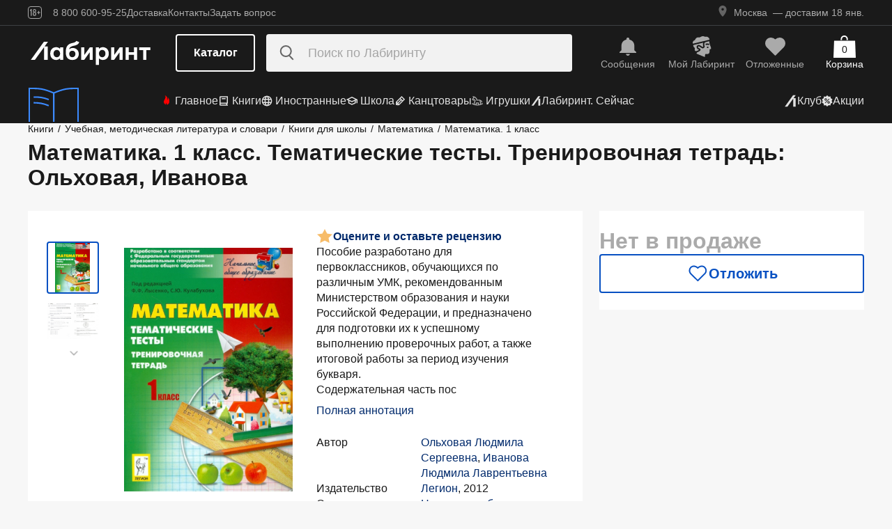

--- FILE ---
content_type: text/html;charset=utf-8
request_url: https://www.labirint.ru/books/350532/
body_size: 34161
content:
<!DOCTYPE html><html  lang="ru" data-capo=""><head><meta charset="utf-8">
<meta name="viewport" content="width=device-width, initial-scale=1, maximum-scale=2">
<title>Книга: Математика. 1 класс. Тематические тесты. Тренировочная тетрадь - Ольховая, Иванова. Купить книгу, читать рецензии | Лабиринт</title>
<link rel="stylesheet" href="https://ssr.labirint.ru/v3/20250602-32614/_nuxt/entry.B5KsMbnj.css" crossorigin>
<link rel="stylesheet" href="https://ssr.labirint.ru/v3/20250602-32614/_nuxt/_id_.DNtBHvhh.css" crossorigin>
<link rel="modulepreload" as="script" crossorigin href="https://ssr.labirint.ru/v3/20250602-32614/_nuxt/BojqCmhe.js">
<link rel="preload" as="font" crossorigin href="https://ssr.labirint.ru/v3/20250602-32614/nuxt/pt-root-ui_vf.woff2">
<link rel="modulepreload" as="script" crossorigin href="https://ssr.labirint.ru/v3/20250602-32614/_nuxt/CNdj-shT.js">
<link rel="modulepreload" as="script" crossorigin href="https://ssr.labirint.ru/v3/20250602-32614/_nuxt/DQvURyOl.js">
<link rel="prefetch" as="script" crossorigin href="https://ssr.labirint.ru/v3/20250602-32614/_nuxt/DLJ_4NMK.js">
<link rel="prefetch" as="script" crossorigin href="https://ssr.labirint.ru/v3/20250602-32614/_nuxt/CB112E2P.js">
<link rel="prefetch" as="script" crossorigin href="https://ssr.labirint.ru/v3/20250602-32614/_nuxt/Dym_awWQ.js">
<link rel="prefetch" as="style" crossorigin href="https://ssr.labirint.ru/v3/20250602-32614/_nuxt/PdfPreview.CJhXRIXk.css">
<link rel="prefetch" as="script" crossorigin href="https://ssr.labirint.ru/v3/20250602-32614/_nuxt/8fAj0F0W.js">
<meta name="yandex-verification" content="07c328b5fff3a7b7">
<meta name="msapplication-TileColor" content="#da532c">
<meta name="theme-color" content="#ffffff">
<meta name="keywords" content="лабиринт книжный магазин интернет книги бестселлеры новинки москва большой сайт новый сеть официальная дешево">
<link rel="apple-touch-icon" sizes="180x180" href="/nuxt/images/favicon/apple-touch-icon.png">
<link rel="icon" type="image/png" sizes="32x32" href="/nuxt/images/favicon/favicon-32x32.png">
<link rel="icon" type="image/png" sizes="16x16" href="/nuxt/images/favicon/favicon-16x16.png">
<link rel="icon" type="image/png" sizes="150x150" href="/nuxt/images/favicon/mstile-150x150.png">
<link rel="manifest" href="/nuxt/site.webmanifest">
<link rel="mask-icon" href="/nuxt/images/favicon/safari-pinned-tab.svg" color="#5bbad5">
<link rel="icon" type="image/x-icon" href="/nuxt/images/favicon/favicon.ico">
<script type="text/javascript">window.digitalData={page:{},user:{},product:{},cart:{},waitlist:{},save:{},listing:[],transaction:{},sets:{}}; var dataLayer = [];</script>
<meta name="robots" content="INDEX, FOLLOW">
<link rel="canonical" href="https://www.labirint.ru/books/350532/">
<meta content="Книга: Математика. 1 класс. Тематические тесты. Тренировочная тетрадь - Ольховая, Иванова. Купить книгу, читать рецензии | Лабиринт" property="og:title">
<meta name="description" content="Книга: Математика. 1 класс. Тематические тесты. Тренировочная тетрадь.📙 Автор: Ольховая, Иванова. Аннотация, 🔝 отзывы читателей, иллюстрации. Купить книгу по привлекательной цене среди миллиона книг &quot;Лабиринта&quot; | ISBN 978-5-9966-0188-2">
<meta content="Книга: Математика. 1 класс. Тематические тесты. Тренировочная тетрадь.📙 Автор: Ольховая, Иванова. Аннотация, 🔝 отзывы читателей, иллюстрации. Купить книгу по привлекательной цене среди миллиона книг &quot;Лабиринта&quot; | ISBN 978-5-9966-0188-2" property="og:description">
<meta content="https://www.labirint.ru/books/350532/" property="og:url">
<meta name="twitter:card" content="summary">
<meta name="twitter:title" content="Книга: Математика. 1 класс. Тематические тесты. Тренировочная тетрадь - Ольховая, Иванова. Купить книгу, читать рецензии | Лабиринт">
<meta name="twitter:description" content="Книга: Математика. 1 класс. Тематические тесты. Тренировочная тетрадь.📙 Автор: Ольховая, Иванова. Аннотация, 🔝 отзывы читателей, иллюстрации. Купить книгу по привлекательной цене среди миллиона книг &quot;Лабиринта&quot; | ISBN 978-5-9966-0188-2">
<meta content="//imo10.labirint.ru/books/350532/cover.jpg/484-0" property="og:image">
<meta name="twitter:image" content="//imo10.labirint.ru/books/350532/cover.jpg/484-0">
<script type="module" src="https://ssr.labirint.ru/v3/20250602-32614/_nuxt/BojqCmhe.js" crossorigin></script>
<script id="unhead:payload" type="application/json">{"title":"Лабиринт | Книжный интернет-магазин: купить книги, новинки, бестселлеры"}</script>
<link rel="preload" as="fetch" fetchpriority="low" crossorigin="anonymous" href="https://ssr.labirint.ru/v3/20250602-32614/_nuxt/builds/meta/0bd9cb90-1a03-4446-941c-82f3d6912282.json"></head><body><!--teleport start anchor--><!----><!--teleport anchor--><!--teleport start anchor--><!----><!--teleport anchor--><!--teleport start anchor--><!----><!--teleport anchor--><!--teleport start anchor--><!----><!--teleport anchor--><!--teleport start anchor--><!----><!--teleport anchor--><!--teleport start anchor--><!----><!--teleport anchor--><!--teleport start anchor--><!----><!--teleport anchor--><div id="__nuxt"><!--[--><!--[--><header class="_header_1mu89_1"><div class="_top_132ev_1"><div class="_wrapper_132ev_11 wrap"><svg height="18" width="20" class="mr-16"><use xlink:href="#is-icon-age"></use></svg><div class="_navigation_132ev_22"><!--[--><span class="_popover_8lupv_2" tabindex="0" style="--popover-offset:15px;--popover-content-padding:12px 16px;--popover-content-max-width:320px;"><!--[--><span class="_item_132ev_28 cursor-pointer">8 800 600-95-25</span><!--]--><!----></span><!--teleport start--><!--teleport end--><!--]--><a href="https://www.labirint.ru/help/" rel="noopener noreferrer" class="_item_132ev_28">Доставка</a><a href="https://www.labirint.ru/contact/" rel="noopener noreferrer" class="_item_132ev_28">Контакты</a><a href="https://www.labirint.ru/support/" rel="noopener noreferrer" class="_item_132ev_28">Задать вопрос</a></div><div></div></div></div><div class="_main_40h9x_41"><div class="_wrapper_40h9x_53 wrap"><!----><button aria-label="Открыть меню" class="_hamburger_40h9x_97"><svg class="_hamburgerIcon_40h9x_114"><use xlink:href="#is-icon-hamburger"></use></svg></button><a href="https://www.labirint.ru/" rel="noopener noreferrer" class="_logoLink_40h9x_1"><img class="_logo_40h9x_1" src="https://ssr.labirint.ru/v3/20250602-32614/nuxt/images/Lab_logo.svg" alt="Логотип" loading="lazy" fetchpriority="low"></a><div class="_center_40h9x_73"><button class="_catalog_40h9x_120"> Каталог </button><div class="_search_unri4_1"><img src="https://ssr.labirint.ru/v3/20250602-32614/nuxt/images/search.svg" alt="search" class="_icon_unri4_9" loading="lazy" fetchpriority="low"><input class="_input_unri4_62" placeholder="Поиск по Лабиринту" type="search"><!----><!----><!----></div></div><div class="_actions_40h9x_87"><!--[--><div class="_actions_1a3wc_1"><a href="https://www.labirint.ru/cabinet/" class="_action_1a3wc_1" aria-label="Перейти в раздел сообщений" referrerpolicy="same-origin"><img class="_icon_1a3wc_41" src="https://ssr.labirint.ru/v3/20250602-32614/nuxt/images/is-icon-bell.svg" width="32" height="32" alt="Иконка" loading="lazy" fetchpriority="low"><span class="_text_1a3wc_53">Сообщения</span></a><!--[--><span class="_popover_8lupv_2" tabindex="0" style=""><!--[--><a href="https://www.labirint.ru/cabinet/" class="_action_1a3wc_1" aria-label="Перейти в профиль пользователя Mой Лабиринт" referrerpolicy="same-origin"><img class="_icon_1a3wc_41" src="https://ssr.labirint.ru/v3/20250602-32614/nuxt/images/is-icon-head.svg" width="32" height="32" alt="Иконка" loading="lazy" fetchpriority="low"><span class="_text_1a3wc_53">Mой Лабиринт</span><!----></a><!--]--><!----></span><!--teleport start--><!--teleport end--><!--]--><a href="https://www.labirint.ru/cabinet/putorder/" rel="noopener noreferrer" aria-label="Перейти в раздел отложенных товаров" class="_action_1a3wc_1"><img class="_icon_1a3wc_41" src="https://ssr.labirint.ru/v3/20250602-32614/nuxt/images/is-icon-heart.svg" width="32" height="32" alt="Иконка" loading="lazy" fetchpriority="low"><span class="_text_1a3wc_53">Отложенные</span><!----></a><a href="https://www.labirint.ru/cart/" rel="noopener noreferrer" aria-label="Перейти в корзину" class="_action_1a3wc_1 _cart_1a3wc_99"><svg class="_icon_1a3wc_41"><use xlink:href="#is-icon-bag"></use></svg><span class="_text_1a3wc_53">Корзина</span><span class="_cartCount_1a3wc_104">0</span></a></div><!--]--></div></div><!----></div><div class="_wrapper_1v3h6_6 wrap"><div class="_navigation_1v3h6_1"><a href="https://www.labirint.ru/now/" rel="noopener noreferrer" class="_recomendation_1v3h6_56"><img src="/nuxt/images/nav-book.svg" alt="Рекомендуем" class="_recomendationImage_1v3h6_66" loading="lazy" fetchpriority="low"><span class="_recomendationText_1v3h6_70">Что почитать? <br> Рекомендуем</span></a><nav class="_listWrapper_1v3h6_16"><ul class="_list_1v3h6_16"><!--[--><li class="_listItem_1v3h6_26"><a href="https://www.labirint.ru/best/" rel="noopener noreferrer" class="_link_1v3h6_31"><i class="flex"><svg height="16" width="16" class="mr-4" style="color:red;"><use xlink:href="#is-icon-fire"></use></svg></i> Главное</a></li><li class="_listItem_1v3h6_26"><!--[--><span class="_popover_8lupv_2" tabindex="0" style=""><!--[--><a href="https://www.labirint.ru/books/" rel="noopener noreferrer" class="_link_1v3h6_31"><i class="flex"><svg height="16" width="16" class="mr-4"><use xlink:href="#is-icon-diary"></use></svg></i> Книги</a><!--]--><!----></span><!--teleport start--><!--teleport end--><!--]--></li><li class="_listItem_1v3h6_26"><!--[--><span class="_popover_8lupv_2" tabindex="0" style=""><!--[--><a href="https://www.labirint.ru/foreignbooks/" rel="noopener noreferrer" class="_link_1v3h6_31"><i class="flex"><svg height="16" width="16" class="mr-4"><use xlink:href="#is-icon-globus"></use></svg></i> Иностранные</a><!--]--><!----></span><!--teleport start--><!--teleport end--><!--]--></li><li class="_listItem_1v3h6_26"><a href="https://www.labirint.ru/school/" rel="noopener noreferrer" class="_link_1v3h6_31"><i class="flex"><svg height="16" width="16" class="mr-4" style=""><use xlink:href="#is-icon-square-academic-cap"></use></svg></i> Школа</a></li><li class="_listItem_1v3h6_26"><!--[--><span class="_popover_8lupv_2" tabindex="0" style=""><!--[--><a href="https://www.labirint.ru/office/" rel="noopener noreferrer" class="_link_1v3h6_31"><i class="flex"><svg height="16" width="16" class="mr-4"><use xlink:href="#is-icon-pencil"></use></svg></i> Канцтовары</a><!--]--><!----></span><!--teleport start--><!--teleport end--><!--]--></li><li class="_listItem_1v3h6_26"><!--[--><span class="_popover_8lupv_2" tabindex="0" style=""><!--[--><a href="https://www.labirint.ru/games/" rel="noopener noreferrer" class="_link_1v3h6_31"><i class="flex"><svg height="16" width="16" class="mr-4"><use xlink:href="#is-icon-games"></use></svg></i> Игрушки</a><!--]--><!----></span><!--teleport start--><!--teleport end--><!--]--></li><!--]--><li><a href="https://www.labirint.ru/now/" rel="noopener noreferrer" class="_link_1v3h6_31"><i class="flex"><svg height="16" width="16" class=""><use xlink:href="#is-icon-labirint"></use></svg></i> Лабиринт. Сейчас</a></li></ul></nav><div class="ml-auto flex items-center"><ul class="_list_1v3h6_16"><li class="_listItem_1v3h6_26"><!--[--><span class="_popover_8lupv_2" tabindex="0" style=""><!--[--><a href="https://www.labirint.ru/club/" rel="noopener noreferrer" class="_link_1v3h6_31"><svg height="20" width="20"><use xlink:href="#is-icon-labirint"></use></svg><span>Клуб</span></a><!--]--><!----></span><!--teleport start--><!--teleport end--><!--]--></li><li class="_listItem_1v3h6_26"><a href="https://www.labirint.ru/actions/" rel="noopener noreferrer" class="_link_1v3h6_31"><i class="flex"><svg height="16" width="16" class=""><use xlink:href="#is-icon-sale"></use></svg></i> Акции</a></li></ul></div></div></div><!--[--><!----><!----><!--]--><!----><!----></header><!----><svg width="0" height="0" class="_hidden_vjr9a_1"><symbol id="is-icon-arrow-down" xmlns="http://www.w3.org/2000/svg" viewBox="0 0 12 12" fill="none"><path d="M10.125 4.69531L6 8.82031L1.875 4.69531" stroke="currentColor" stroke-linecap="square"></path></symbol><symbol id="is-icon-bag" xmlns="http://www.w3.org/2000/svg" viewBox="0 0 32 32" fill="none"><path d="M15.5294 0C12.6705 0 10.3529 2.31758 10.3529 5.17647V6.58824H12.2353V5.17647C12.2353 3.35718 13.7101 1.88235 15.5294 1.88235C17.3487 1.88235 18.8235 3.35718 18.8235 5.17647V6.58824H20.7059V5.17647C20.7059 2.31758 18.3883 0 15.5294 0Z" fill="currentColor"></path><path d="M31.0588 7.52941H0.941176L0 32H32L31.0588 7.52941Z" fill="currentColor"></path></symbol><symbol id="is-icon-age" xmlns="http://www.w3.org/2000/svg" viewBox="0 0 20 18" fill="none"><path fill-rule="evenodd" clip-rule="evenodd" d="M4.15049 13.7955V5.8733H4.13619L3.00649 7.1174H2.99219V5.7875L4.40789 4.1001H5.39459V13.7955H4.15049ZM9.54449 13.8956C7.91429 13.8956 7.24219 12.9089 7.24219 11.5075V10.3635C7.24219 9.434 7.58539 8.7333 8.37189 8.4044C7.69979 8.1041 7.41379 7.4749 7.41379 6.6741V6.2308C7.41379 4.8008 8.12879 4 9.54449 4C10.9745 4 11.6895 4.8008 11.6895 6.2308V6.6741C11.6895 7.4892 11.4035 8.1041 10.7171 8.4044C11.5179 8.7333 11.8611 9.434 11.8611 10.3635V11.5075C11.8611 12.9089 11.189 13.8956 9.54449 13.8956ZM9.54536 7.93249C10.2747 7.93249 10.5035 7.46059 10.5035 6.77419V6.15929C10.5035 5.45859 10.2461 5.01529 9.54536 5.01529C8.85896 5.01529 8.60156 5.45859 8.60156 6.15929V6.77419C8.60156 7.46059 8.83036 7.93249 9.54536 7.93249ZM9.5439 12.866C10.3161 12.866 10.6164 12.3369 10.6164 11.6219V10.1204C10.6164 9.40539 10.3161 8.89059 9.5439 8.89059C8.8003 8.89059 8.5 9.40539 8.5 10.1204V11.6219C8.5 12.3369 8.8003 12.866 9.5439 12.866ZM13.2422 9.4769V8.5188H14.9582V6.6312H15.9878V8.5188H17.6895V9.4769H15.9878V11.3502H14.9582V9.4769H13.2422Z" fill="currentColor"></path><rect x="0.5" y="0.5" width="19" height="17" rx="3.5" stroke="currentColor"></rect></symbol><symbol id="is-icon-hamburger" xmlns="http://www.w3.org/2000/svg" viewBox="0 0 24 24" fill="none"><path d="M3 5.5H21M3 11.5H21M3 17.5H21" stroke="currentColor" stroke-width="1.5"></path></symbol><symbol id="is-icon-copy" xmlns="http://www.w3.org/2000/svg" viewBox="0 0 24 24" fill="none"><path d="M17 16V6H7M17 16V20H3V6H7M17 16H21V2H7V6" stroke="currentColor" stroke-width="1.5"></path></symbol><symbol id="is-icon-phone" xmlns="http://www.w3.org/2000/svg" width="25" height="24" viewBox="0 0 25 24" fill="none"><path d="M8.2825 2.96216C7.00415 2.96222 5.77816 3.47002 4.87417 4.37388C3.97035 5.27787 3.46257 6.50382 3.46252 7.78214C3.46252 15.1027 9.39684 21.0371 16.7175 21.0371C17.9958 21.0371 19.2218 20.5293 20.1258 19.6254C21.0296 18.7214 21.5374 17.4955 21.5375 16.2171L15.5125 13.8071L14.3075 16.8196H14.3069C10.647 16.8196 7.68002 13.8527 7.68002 10.1927V10.1921L10.6925 8.98716L8.2825 2.96216Z" fill="currentColor"></path></symbol></svg><!--]--><!--[--><main><!--[--><div itemscope itemtype="http://schema.org/Organization"><meta itemprop="name" content="Лабиринт.ру"><div itemprop="address" itemscope itemtype="http://schema.org/PostalAddress"><meta itemprop="streetAddress" content="2-й Рощинский проезд, д.8, стр.4 (Бизнес-центр &quot;Серпуховской двор&quot;)"><meta itemprop="postalCode" content="115419"><meta itemprop="addressLocality" content="Москва, Россия"></div><meta itemprop="telephone" content="8 800 600-95-25"><meta itemprop="email" content="shop@labirintmail.ru"></div><!----><!--]--><article itemscope itemtype="http://schema.org/Product"><!--[--><!----><!--[--><!--[--><!----><!----><!----><!----><!----><!----><!----><!----><!----><!----><!----><!----><!--]--><div itemscope itemtype="http://schema.org/Organization"><meta itemprop="name" content="Лабиринт.ру"><div itemprop="address" itemscope itemtype="http://schema.org/PostalAddress"><meta itemprop="streetAddress" content="2-й Рощинский проезд, д.8, стр.4 (Бизнес-центр &quot;Серпуховской двор&quot;)"><meta itemprop="postalCode" content="115419"><meta itemprop="addressLocality" content="Москва, Россия"></div><meta itemprop="telephone" content="8 800 600-95-25"><meta itemprop="email" content="shop@labirintmail.ru"></div><meta itemprop="name" content="Книга: Математика. 1 класс. Тематические тесты. Тренировочная тетрадь - Ольховая, Иванова. Купить книгу, читать рецензии | Лабиринт"><meta itemprop="image" content="//imo10.labirint.ru/books/350532/cover.jpg/484-0"><meta itemprop="description" content="Книга: Математика. 1 класс. Тематические тесты. Тренировочная тетрадь.📙 Автор: Ольховая, Иванова. Аннотация, 🔝 отзывы читателей, иллюстрации. Купить книгу по привлекательной цене среди миллиона книг &amp;quot;Лабиринта&amp;quot; | ISBN 978-5-9966-0188-2"><div itemprop="offers" itemtype="http://schema.org/Offer" itemscope><meta itemprop="url" content="https://www.labirint.ru/books/350532/"><meta itemprop="availability" content="https://schema.org/InStock"><meta itemprop="priceCurrency" content="RUB"><meta itemprop="itemCondition" content="https://schema.org/NewCondition"><meta itemprop="price" content="167"><div itemprop="seller" itemtype="http://schema.org/Organization" itemscope><meta itemprop="name" content="Лабиринт.ру"></div></div><meta itemprop="sku" content="350532"><meta itemprop="isbn" content="978-5-9966-0188-2"><div itemprop="brand" itemtype="http://schema.org/Thing" itemscope><meta itemprop="name" content="Легион"><meta itemprop="author" content=""></div><!--]--><!--]--><div class="relative _wrapper_1qi1y_3 container"><div itemscope itemtype="http://schema.org/BreadcrumbList"><!--[--><span itemprop="itemListElement" itemscope itemtype="http://schema.org/ListItem"><a href="https://www.labirint.ru/books/" rel="noopener noreferrer" class="_link_1qi1y_53" itemprop="item"><span itemprop="name">Книги</span></a><span style="" class="_separator_1qi1y_62">/</span><meta itemprop="position" content="1"></span><span itemprop="itemListElement" itemscope itemtype="http://schema.org/ListItem"><a href="https://www.labirint.ru/genres/11/" rel="noopener noreferrer" class="_link_1qi1y_53" itemprop="item"><span itemprop="name">Учебная, методическая литература и словари</span></a><span style="" class="_separator_1qi1y_62">/</span><meta itemprop="position" content="2"></span><span itemprop="itemListElement" itemscope itemtype="http://schema.org/ListItem"><a href="https://www.labirint.ru/genres/150/" rel="noopener noreferrer" class="_link_1qi1y_53" itemprop="item"><span itemprop="name">Книги для школы</span></a><span style="" class="_separator_1qi1y_62">/</span><meta itemprop="position" content="3"></span><span itemprop="itemListElement" itemscope itemtype="http://schema.org/ListItem"><a href="https://www.labirint.ru/genres/978/" rel="noopener noreferrer" class="_link_1qi1y_53" itemprop="item"><span itemprop="name">Математика</span></a><span style="" class="_separator_1qi1y_62">/</span><meta itemprop="position" content="4"></span><span itemprop="itemListElement" itemscope itemtype="http://schema.org/ListItem"><a href="https://www.labirint.ru/genres/2719/" rel="noopener noreferrer" class="_link_1qi1y_53" itemprop="item"><span itemprop="name">Математика. 1 класс</span></a><span style="display:none;" class="_separator_1qi1y_62">/</span><meta itemprop="position" content="5"></span><!--]--></div></div><div class="_grid_q1c81_1 container container--8"><header class="_header_5o36c_1 area-header"><h1 class="_h1_5o36c_18" itemprop="name">Математика. 1 класс. Тематические тесты. Тренировочная тетрадь<!--[-->: Ольховая, Иванова<!--]--></h1><!----></header><div class="_info_ctofl_1 area-info"><div class="_wrapper_ctofl_41"><section class="_section_1i6do_1 _gallery_ctofl_60"><!----><div class="_content_1i6do_16"><!----><div class="_slider_9s0ss_1" style=""><div class="_slides_9s0ss_8" style="transform:translateX(-0%);"><!--[--><div class="_slide_9s0ss_1"><div class="_content_1u6ml_1"><!--[--><img loading="lazy" fetchpriority="low" class="_image_1qke2_7" src="//imo10.labirint.ru/books/350532/cover.jpg/242-0" srcset="//imo10.labirint.ru/books/350532/cover.jpg/484-0 2x" alt width="242" height="0"><!--]--><!----></div></div><div class="_slide_9s0ss_1"><div class="_content_1u6ml_1"><!--[--><img loading="lazy" fetchpriority="low" class="_image_1qke2_7" src="//imo10.labirint.ru/books/350532/ph_1.jpg/242-0" srcset="//imo10.labirint.ru/books/350532/ph_1.jpg/484-0 2x" alt width="242" height="0"><!--]--><!----></div></div><!--]--></div></div></div><div class="_items_8cvor_1"><div class="_item_8cvor_1"><!--[--><span class="_dot_8cvor_20 _activeDot_8cvor_27"></span><span class="_dot_8cvor_20"></span><!--]--></div><!----></div><div class="_gallery_6awvc_1"><div class="opacity-0 rotate-270 cursor-pointer" aria-label="Перейти к слайду 1" aria-disabled="true"><img src="https://ssr.labirint.ru/v3/20250602-32614/nuxt/images/icons/slider/ArrowSlider.svg" width="17" height="17" alt="Перейти к слайду 1" loading="lazy" fetchpriority="low"></div><!--[--><div class="_slide_6awvc_15 _active_6awvc_26"><img loading="lazy" fetchpriority="low" class="_image_1qke2_7" src="//imo10.labirint.ru/books/350532/cover.jpg/75-0" srcset="//imo10.labirint.ru/books/350532/cover.jpg/150-0 2x" alt="Миниатюра 1" width="75" height="0"><!----></div><div class="_slide_6awvc_15"><img loading="lazy" fetchpriority="low" class="_image_1qke2_7" src="//imo10.labirint.ru/books/350532/ph_1.jpg/75-0" srcset="//imo10.labirint.ru/books/350532/ph_1.jpg/150-0 2x" alt="Миниатюра 2" width="75" height="0"><!----></div><!--]--><div class="cursor-pointer rotate-90" aria-label="Перейти к слайду -1" aria-disabled="false"><img src="https://ssr.labirint.ru/v3/20250602-32614/nuxt/images/icons/slider/ArrowSlider.svg" width="17" height="17" alt="Перейти к слайду -1" loading="lazy" fetchpriority="low"></div></div><!----></section><div class="_content_ctofl_28"><div itemprop="aggregateRating" itemtype="http://schema.org/AggregateRating" itemscope class="_rating_ctofl_69"><meta itemprop="ratingValue" content="0"><meta itemprop="ratingCount" content="0"><meta itemprop="reviewCount" content="0"><div class="_rating_zg87a_1 text-med-16 cursor-pointer"><!--[--><img src="https://ssr.labirint.ru/v3/20250602-32614/nuxt/images/icons/star.svg" alt="Рейтинг" loading="lazy" fetchpriority="low"><div class="cursor-pointer text-blue-800">Оцените и оставьте рецензию</div><!--]--></div></div><div class="hidden md:block"><!--[--><div class="_text_ctofl_17"><div>Пособие разработано для первоклассников, обучающихся по различным УМК, рекомендованным Министерством образования и науки Российской Федерации, и предназначено для подготовки их к успешному выполнению проверочных работ, а также итоговой работы за период изучения букваря. <br/>Содержательная часть пос</div><div class="_tabs_up3jt_1 hidden md:flex"><!----></div></div><div class="text-blue-800 link cursor-pointer mt-8">Полная аннотация</div><!--]--><div class="_features_ctofl_78"><!--[--><!--[--><div class="_feature_mmfyx_1"><div class="_name_mmfyx_9 text-black">Автор</div><div><!--[--><!--[--><!--[--><a href="https://www.labirint.ru/authors/94783/" rel="noopener noreferrer" class="text-blue-800">Ольховая Людмила Сергеевна</a><span>, </span><!--]--><!--[--><a href="https://www.labirint.ru/authors/94712/" rel="noopener noreferrer" class="text-blue-800">Иванова Людмила Лаврентьевна</a><!----><!--]--><!--]--><!----><!--]--></div></div><!--]--><!--[--><div class="_feature_mmfyx_1"><div class="_name_mmfyx_9 text-black">Издательство</div><div><!--[--><!--[--><!--[--><a href="https://www.labirint.ru/pubhouse/1895/" rel="noopener noreferrer" class="text-blue-800">Легион</a><span>, </span><!--]--><!--[--><span>2012</span><!----><!--]--><!--]--><!----><!--]--></div></div><!--]--><!--[--><div class="_feature_mmfyx_1"><div class="_name_mmfyx_9 text-black">Серия</div><div><!--[--><!--[--><!--[--><a href="https://www.labirint.ru/series/20690/" rel="noopener noreferrer" class="text-blue-800">Начальное общее образование</a><!----><!--]--><!--]--><!----><!--]--></div></div><!--]--><!--[--><!----><!--]--><!--]--></div><div class="text-blue-800 link cursor-pointer mt-8">Все характеристики</div></div></div></div><!--[--><div class="flex-col gap-8 hidden md:flex"><!----><!----><!----><!----><!----><!----></div><!--]--></div><div class="flex-col gap-8 area-messages md:hidden flex mt-8"><!----><!----><!----><!----><!----><!----></div><section class="bg-white _section_1o5rn_2 area-about gap-32"><!--[--><div class="_wrapper_eijg8_1" id="annotation"><!----><div class="_header_eijg8_24"><!--[--><h2 class="text-bold-20-md-28 m-0">Аннотация</h2><div class="_tabs_up3jt_1 flex md:hidden"><!----></div><!--]--><!----></div><div class="_content_eijg8_12"><div class="_wrapper_1rsml_1"><div><div>Пособие разработано для первоклассников, обучающихся по различным УМК, рекомендованным Министерством образования и науки Российской Федерации, и предназначено для подготовки их к успешному выполнению проверочных работ, а также итоговой работы за период изучения букваря. <br/>Содержательная часть пособия соответствует пяти дидактическим линиям, изучаемым в первом классе и составлена с учетом требований ФГОС начального общего образования. Для выявления достижений учащимися планируемых результатов обучения в пособии представлены задания разного уровня сложности, что способствует развитию умения применять полученные знания в различных учебных и практических ситуациях. <br/>Пособие состоит из шести частей. Каждая часть содержит план, демонстрационный вариант и 5 вариантов тестов. Уровень сложности заданий, форма ответа и время выполнения определены в планах каждой части. Ко всем заданиям приведены таблицы ответов. В помощь учителю даны рекомендации по подготовке детей к тестированию. <br/>Пособие адресовано учителям, методистам, ученикам и их родителям. Книга может быть использована как для групповой, так и для индивидуальной работы в классе, а также для самостоятельных занятий дома.<br/>4-е издание, переработанное.</div><div class="cursor-pointer flex _list_1esc6_1 mt-16"><div class="text-blue-800 link">Свернуть</div><img class="rotate-180" src="https://ssr.labirint.ru/v3/20250602-32614/nuxt/images/icons/slider/ArrowSliderInfoDown.svg" alt="Развернуть" loading="lazy" fetchpriority="low"></div></div><div class="_tabs_up3jt_1 hidden md:flex"><!----></div></div></div></div><!----><div class="flex flex-col gap-16 md:gap-20" id="сharacteristics"><h2 class="text-bold-20-md-28 m-0">Характеристики</h2><div class="_wrapper_u86in_1"><div class="_left_u86in_12 flex"><!--[--><!--[--><div class="_feature_mmfyx_1"><div class="_name_mmfyx_9 text-black">Автор</div><div><!--[--><!--[--><!--[--><a href="https://www.labirint.ru/authors/94783/" rel="noopener noreferrer" class="text-blue-800">Ольховая Людмила Сергеевна</a><span>, </span><!--]--><!--[--><a href="https://www.labirint.ru/authors/94712/" rel="noopener noreferrer" class="text-blue-800">Иванова Людмила Лаврентьевна</a><!----><!--]--><!--]--><!----><!--]--></div></div><!--]--><!--[--><div class="_feature_mmfyx_1"><div class="_name_mmfyx_9 text-black">Редактор</div><div><!--[--><!--[--><!--[--><a href="https://www.labirint.ru/authors/94677/" rel="noopener noreferrer" class="text-blue-800">Лысенко Федор Федорович</a><span>, </span><!--]--><!--[--><a href="https://www.labirint.ru/authors/94678/" rel="noopener noreferrer" class="text-blue-800">Кулабухов Сергей Юрьевич</a><!----><!--]--><!--]--><!----><!--]--></div></div><!--]--><!--[--><!----><!--]--><!--[--><div class="_feature_mmfyx_1"><div class="_name_mmfyx_9 text-black">Художник</div><div><!--[--><!--[--><!--[--><a href="https://www.labirint.ru/authors/94756/" rel="noopener noreferrer" class="text-blue-800">Моисеенко В.</a><span>, </span><!--]--><!--[--><a href="https://www.labirint.ru/authors/94751/" rel="noopener noreferrer" class="text-blue-800">Маринова О.</a><!----><!--]--><!--]--><!----><!--]--></div></div><!--]--><!--[--><div class="_feature_mmfyx_1"><div class="_name_mmfyx_9 text-black">Издательство</div><div><!--[--><!--[--><!--[--><a href="https://www.labirint.ru/pubhouse/1895/" rel="noopener noreferrer" class="text-blue-800">Легион</a><span>, </span><!--]--><!--[--><span>2012</span><!----><!--]--><!--]--><!----><!--]--></div></div><!--]--><!--[--><div class="_feature_mmfyx_1"><div class="_name_mmfyx_9 text-black">Серия</div><div><!--[--><!--[--><!--[--><a href="https://www.labirint.ru/series/20690/" rel="noopener noreferrer" class="text-blue-800">Начальное общее образование</a><!----><!--]--><!--]--><!----><!--]--></div></div><!--]--><!--[--><!----><!--]--><!--[--><!----><!--]--><!--[--><!----><!--]--><!--]--></div><div style="" class="_right_u86in_12"><!--[--><div class="_feature_mmfyx_1"><div class="_name_mmfyx_9 text-black">ID товара</div><div class="text-black"><span>350532</span> <!----></div></div><div class="_feature_mmfyx_1"><div class="_name_mmfyx_9 text-black">ISBN</div><div class="text-black"><span>978-5-9966-0188-2</span> <!----></div></div><div class="_feature_mmfyx_1"><div class="_name_mmfyx_9 text-black">Страниц</div><div class="text-black"><span>96</span> <span>(Офсет)</span></div></div><div class="_feature_mmfyx_1"><div class="_name_mmfyx_9 text-black">Вес</div><div class="text-black"><span>138</span> <span>г</span></div></div><div class="_feature_mmfyx_1"><div class="_name_mmfyx_9 text-black">Размеры</div><div class="text-black"><span>236x165x5</span> <span>мм</span></div></div><div class="_feature_mmfyx_1"><div class="_name_mmfyx_9 text-black">Тип обложки</div><div class="text-black"><span>обл - мягкий переплет (крепление скрепкой или клеем)</span> <!----></div></div><div class="_feature_mmfyx_1"><div class="_name_mmfyx_9 text-black">Иллюстрации</div><div class="text-black"><span>Черно-белые</span> <!----></div></div><!--]--></div></div><div class="cursor-pointer flex _list_1esc6_1 md:hidden"><div class="text-blue-800 link">Все характеристики</div><img class="" src="https://ssr.labirint.ru/v3/20250602-32614/nuxt/images/icons/slider/ArrowSliderInfoDown.svg" alt="Все характеристики" loading="lazy" fetchpriority="low"></div></div><!--]--></section><!----><!----><!----><section class="bg-white _section_1o5rn_2 _price_q1c81_25 area-price py-24 xl:mt-22"><!--[--><!--[--><!----><div class="_block_zuu52_1"><div class="text-bold-32 text-gray-600 mt-24 md:mt-0">Нет в продаже</div><!----><!----><!----><!----><div class="_price_zuu52_13"><!----><!----><!--[--><button class="_button_ssd04_1 _is-m_ssd04_85 _is-outline_ssd04_116 _is-expanded_ssd04_98 _is-rounded_ssd04_94" type="button"><img class="_icon_ssd04_54" src="/nuxt/images/icons/is-icon-heart-outline-blue-600.svg" alt="heart-outline-blue-600" loading="eager" fetchpriority="low"><!----><div class="flex flex-col"><span class="_label_ssd04_48">Отложить</span><!--[--><!--]--></div></button><!--]--></div><!----></div><!--]--><!--]--></section></div><!----><div class="bg-white mt-24"><!----><div class="_container_xckzx_87 _noReviews_xckzx_94 container py-24" id="review"><div class="text-bold-20-md-28">Рецензии на книгу</div><div class="_wrapper_pj416_13 _books_xckzx_1 area-books"><div class="_subtitle_pj416_27">Читали книгу? Как она вам?</div><div class="flex gap-0.5 mt-16 xl:mt-24"><!--[--><svg class="_svg_pj416_77 text-light-gold" width="32" height="32"><use xlink:href="#is-icon-rate-star"></use></svg><svg class="_svg_pj416_77 text-light-gold" width="32" height="32"><use xlink:href="#is-icon-rate-star"></use></svg><svg class="_svg_pj416_77 text-light-gold" width="32" height="32"><use xlink:href="#is-icon-rate-star"></use></svg><svg class="_svg_pj416_77 text-light-gold" width="32" height="32"><use xlink:href="#is-icon-rate-star"></use></svg><svg class="_svg_pj416_77 text-light-gold" width="32" height="32"><use xlink:href="#is-icon-rate-star"></use></svg><!--]--></div><div class="_hint_pj416_18 mt-24">+50 ₽ за рецензию</div><div class="_text_pj416_40 mt-20">Вы можете стать одним из первых, кто напишет рецензию на эту книгу, и получить бонус  —  до 50 рублей на баланс в Лабиринте!</div><div class="_buttons_pj416_1 mt-24"><!--[--><a href="https://www.labirint.ru/reviews/add/goods/350532/" rel="noopener noreferrer" class="_btn_pj416_52">Написать рецензию</a><!--]--></div></div><!----><img src="https://ssr.labirint.ru/v3/20250602-32614/nuxt/images/icons/feedback.svg" alt="" class="_feedback_xckzx_76 area-feedback" loading="lazy" fetchpriority="low"><!----><div class="_allReviews_xckzx_60 area-allReviews flex items-center mt-28"><!----></div></div><!--[--><section class="container py-24"><div class="flex justify-between"><h2 class="text-bold-20-md-28 mb-40 mt-0">Книги из серии <a href="https://www.labirint.ru/series/20690/" rel="noopener noreferrer" class="_link_118vu_1">Начальное общее образование</a></h2><div class="flex"><button class="_button_ssd04_1 _is-xs_ssd04_65 _is-outline_ssd04_116 _is-rounded_ssd04_94 _arrow_118vu_8" type="button"><img class="_icon_ssd04_54" src="/nuxt/images/icons/is-icon-arrow-outline-gray-900.svg" alt="arrow-outline-gray-900" loading="lazy" fetchpriority="low"><!----><!----></button><button class="_button_ssd04_1 _is-xs_ssd04_65 _is-outline_ssd04_116 _is-rounded_ssd04_94 _arrow_118vu_8 _arrowRotated_118vu_25" type="button"><img class="_icon_ssd04_54" src="/nuxt/images/icons/is-icon-arrow-outline-gray-900.svg" alt="arrow-outline-gray-900" loading="lazy" fetchpriority="low"><!----><!----></button></div></div><div class="overflow-hidden"><div style="width:-53px;" class="_products_118vu_31"><!--[--><div class="_product_wduds_1"><a href="/books/467070/" class="_image_wduds_16"><img loading="lazy" fetchpriority="low" class="_image_1qke2_7 _product-img_wduds_46" src="//imo10.labirint.ru/books/467070/cover.jpg/200-0" srcset="//imo10.labirint.ru/books/467070/cover.jpg/400-0 2x" alt width="200" height="0"><!----></a><div class="_cost_wduds_60 text-reg-16-md-20"><span class="_cur_wduds_67 rubl">67</span><span class="_old_wduds_71">133</span><span class="_discount_wduds_80 text-bold-14"><span class="_discountValue_wduds_87"> -50% </span><span class="_discountHint_wduds_91"> Еще 18 дней</span></span></div><div class="_description_wduds_117"><a href="/books/467070/" class=""><div class="_title_wduds_142">Литературное чтение. 4 класс. Новые тесты. Тренировочная тетрадь. Тренинг, контроль, диагностика</div></a><a href="https://www.labirint.ru/authors/94757/" rel="noopener noreferrer" class="_text_wduds_125 _truncatedText_wduds_135">Кравцова Светлана Анатольевна</a><div><a href="https://www.labirint.ru/pubhouse/1895/" rel="noopener noreferrer" class="_text_wduds_125 _paleText_wduds_132">Легион</a><!----></div></div><div><!----></div><!--[--><div class="flex items-center gap-8"><!--[--><button class="_button_ssd04_1 _is-xs_ssd04_65 _is-blue_ssd04_102 _is-expanded_ssd04_98 _is-rounded_ssd04_94" type="button"><!----><!----><div class="flex flex-col"><span class="_label_ssd04_48">В корзину</span><!--[--><!--]--></div></button><!--]--><button class="_button_ssd04_1 _is-xs_ssd04_65 _is-gray_ssd04_128 _is-rounded_ssd04_94" type="button" alt="Добавить в избранное"><img class="_icon_ssd04_54" src="/nuxt/images/icons/is-icon-heart-outline-gray-700.svg" alt="heart-outline-gray-700" loading="lazy" fetchpriority="low"><!----><!----></button></div><!----><!--]--></div><div class="_product_wduds_1"><a href="/books/563323/" class="_image_wduds_16"><img loading="lazy" fetchpriority="low" class="_image_1qke2_7 _product-img_wduds_46" src="//imo10.labirint.ru/books/563323/cover.jpg/200-0" srcset="//imo10.labirint.ru/books/563323/cover.jpg/400-0 2x" alt width="200" height="0"><!----></a><div class="_cost_wduds_60 text-reg-16-md-20"><span class="_cur_wduds_67 rubl">132</span><span class="_old_wduds_71">264</span><span class="_discount_wduds_80 text-bold-14"><span class="_discountValue_wduds_87"> -50% </span><span class="_discountHint_wduds_91"> Еще 18 дней</span></span></div><div class="_description_wduds_117"><a href="/books/563323/" class=""><div class="_title_wduds_142">Итоговые интегрированные тесты. 2 класс. Русский язык, литер. чтение, математика, окр. мир. ФГОС</div></a><a href="https://www.labirint.ru/authors/94689/" rel="noopener noreferrer" class="_text_wduds_125 _truncatedText_wduds_135">Сенина Наталья Аркадьевна</a><div><a href="https://www.labirint.ru/pubhouse/1895/" rel="noopener noreferrer" class="_text_wduds_125 _paleText_wduds_132">Легион</a><!----></div></div><div><div class="_rating_wduds_164"><div class="_ratingStars_wduds_171"><img src="/nuxt/images/icons/star-orange-200.svg" width="16" height="15" alt="Рейтинг" loading="lazy" fetchpriority="low"> 2.8</div><a href="/books/563323/" class="_reviews_wduds_181">2 рецензии</a></div></div><!--[--><div class="flex items-center gap-8"><!--[--><button class="_button_ssd04_1 _is-xs_ssd04_65 _is-blue_ssd04_102 _is-expanded_ssd04_98 _is-rounded_ssd04_94" type="button"><!----><!----><div class="flex flex-col"><span class="_label_ssd04_48">В корзину</span><!--[--><!--]--></div></button><!--]--><button class="_button_ssd04_1 _is-xs_ssd04_65 _is-gray_ssd04_128 _is-rounded_ssd04_94" type="button" alt="Добавить в избранное"><img class="_icon_ssd04_54" src="/nuxt/images/icons/is-icon-heart-outline-gray-700.svg" alt="heart-outline-gray-700" loading="lazy" fetchpriority="low"><!----><!----></button></div><!----><!--]--></div><div class="_product_wduds_1"><a href="/books/563322/" class="_image_wduds_16"><img loading="lazy" fetchpriority="low" class="_image_1qke2_7 _product-img_wduds_46" src="//imo10.labirint.ru/books/563322/cover.jpg/200-0" srcset="//imo10.labirint.ru/books/563322/cover.jpg/400-0 2x" alt width="200" height="0"><!----></a><div class="_cost_wduds_60 text-reg-16-md-20"><span class="_cur_wduds_67 rubl">132</span><span class="_old_wduds_71">264</span><span class="_discount_wduds_80 text-bold-14"><span class="_discountValue_wduds_87"> -50% </span><span class="_discountHint_wduds_91"> Еще 18 дней</span></span></div><div class="_description_wduds_117"><a href="/books/563322/" class=""><div class="_title_wduds_142">Итоговые интегрированные тесты. 4 класс. Русский язык, литер. чтение, математика, окр. мир. ФГОС</div></a><a href="https://www.labirint.ru/authors/94689/" rel="noopener noreferrer" class="_text_wduds_125 _truncatedText_wduds_135">Сенина Наталья Аркадьевна</a><div><a href="https://www.labirint.ru/pubhouse/1895/" rel="noopener noreferrer" class="_text_wduds_125 _paleText_wduds_132">Легион</a><!----></div></div><div><div class="_rating_wduds_164"><div class="_ratingStars_wduds_171"><img src="/nuxt/images/icons/star-orange-200.svg" width="16" height="15" alt="Рейтинг" loading="lazy" fetchpriority="low"> 5</div><a href="/books/563322/" class="_reviews_wduds_181">1 рецензия</a></div></div><!--[--><div class="flex items-center gap-8"><!--[--><button class="_button_ssd04_1 _is-xs_ssd04_65 _is-blue_ssd04_102 _is-expanded_ssd04_98 _is-rounded_ssd04_94" type="button"><!----><!----><div class="flex flex-col"><span class="_label_ssd04_48">В корзину</span><!--[--><!--]--></div></button><!--]--><button class="_button_ssd04_1 _is-xs_ssd04_65 _is-gray_ssd04_128 _is-rounded_ssd04_94" type="button" alt="Добавить в избранное"><img class="_icon_ssd04_54" src="/nuxt/images/icons/is-icon-heart-outline-gray-700.svg" alt="heart-outline-gray-700" loading="lazy" fetchpriority="low"><!----><!----></button></div><!----><!--]--></div><div class="_product_wduds_1"><a href="/books/854711/" class="_image_wduds_16"><img loading="lazy" fetchpriority="low" class="_image_1qke2_7 _product-img_wduds_46" src="//imo10.labirint.ru/books/854711/cover.jpg/200-0" srcset="//imo10.labirint.ru/books/854711/cover.jpg/400-0 2x" alt width="200" height="0"><!----></a><div class="_cost_wduds_60 text-reg-16-md-20"><span class="_cur_wduds_67 rubl">138</span><span class="_old_wduds_71">276</span><span class="_discount_wduds_80 text-bold-14"><span class="_discountValue_wduds_87"> -50% </span><span class="_discountHint_wduds_91"> Еще 18 дней</span></span></div><div class="_description_wduds_117"><a href="/books/854711/" class=""><div class="_title_wduds_142">Летние задания. К 1 сентября готовы! Книжка для детей, а также их родителей. За курс 1-го класса</div></a><a href="https://www.labirint.ru/authors/244344/" rel="noopener noreferrer" class="_text_wduds_125 _truncatedText_wduds_135">Дядюра Наталья Владимировна</a><div><a href="https://www.labirint.ru/pubhouse/1895/" rel="noopener noreferrer" class="_text_wduds_125 _paleText_wduds_132">Легион</a><!----></div></div><div><!----></div><!--[--><div class="flex items-center gap-8"><!--[--><button class="_button_ssd04_1 _is-xs_ssd04_65 _is-blue_ssd04_102 _is-expanded_ssd04_98 _is-rounded_ssd04_94" type="button"><!----><!----><div class="flex flex-col"><span class="_label_ssd04_48">В корзину</span><!--[--><!--]--></div></button><!--]--><button class="_button_ssd04_1 _is-xs_ssd04_65 _is-gray_ssd04_128 _is-rounded_ssd04_94" type="button" alt="Добавить в избранное"><img class="_icon_ssd04_54" src="/nuxt/images/icons/is-icon-heart-outline-gray-700.svg" alt="heart-outline-gray-700" loading="lazy" fetchpriority="low"><!----><!----></button></div><!----><!--]--></div><div class="_product_wduds_1"><a href="/books/942784/" class="_image_wduds_16"><img loading="lazy" fetchpriority="low" class="_image_1qke2_7 _product-img_wduds_46" src="//imo10.labirint.ru/books/942784/cover.jpg/200-0" srcset="//imo10.labirint.ru/books/942784/cover.jpg/400-0 2x" alt width="200" height="0"><!----></a><div class="_cost_wduds_60 text-reg-16-md-20"><span class="_cur_wduds_67 rubl">147</span><span class="_old_wduds_71">294</span><span class="_discount_wduds_80 text-bold-14"><span class="_discountValue_wduds_87"> -50% </span><span class="_discountHint_wduds_91"> Еще 18 дней</span></span></div><div class="_description_wduds_117"><a href="/books/942784/" class=""><div class="_title_wduds_142">Задания на лето. 50 занятий. За курс 4-го класса. ФГОС</div></a><a href="https://www.labirint.ru/authors/230871/" rel="noopener noreferrer" class="_text_wduds_125 _truncatedText_wduds_135">Куття Юлия Александровна</a><div><a href="https://www.labirint.ru/pubhouse/1895/" rel="noopener noreferrer" class="_text_wduds_125 _paleText_wduds_132">Легион</a><!----></div></div><div><div class="_rating_wduds_164"><div class="_ratingStars_wduds_171"><img src="/nuxt/images/icons/star-orange-200.svg" width="16" height="15" alt="Рейтинг" loading="lazy" fetchpriority="low"> 5</div><a href="/books/942784/" class="_reviews_wduds_181">3 рецензии</a></div></div><!--[--><div class="flex items-center gap-8"><!--[--><button class="_button_ssd04_1 _is-xs_ssd04_65 _is-blue_ssd04_102 _is-expanded_ssd04_98 _is-rounded_ssd04_94" type="button"><!----><!----><div class="flex flex-col"><span class="_label_ssd04_48">В корзину</span><!--[--><!--]--></div></button><!--]--><button class="_button_ssd04_1 _is-xs_ssd04_65 _is-gray_ssd04_128 _is-rounded_ssd04_94" type="button" alt="Добавить в избранное"><img class="_icon_ssd04_54" src="/nuxt/images/icons/is-icon-heart-outline-gray-700.svg" alt="heart-outline-gray-700" loading="lazy" fetchpriority="low"><!----><!----></button></div><!----><!--]--></div><div class="_product_wduds_1"><a href="/books/935621/" class="_image_wduds_16"><img loading="lazy" fetchpriority="low" class="_image_1qke2_7 _product-img_wduds_46" src="//imo10.labirint.ru/books/935621/cover.jpg/200-0" srcset="//imo10.labirint.ru/books/935621/cover.jpg/400-0 2x" alt width="200" height="0"><!----></a><div class="_cost_wduds_60 text-reg-16-md-20"><span class="_cur_wduds_67 rubl">147</span><span class="_old_wduds_71">294</span><span class="_discount_wduds_80 text-bold-14"><span class="_discountValue_wduds_87"> -50% </span><span class="_discountHint_wduds_91"> Еще 18 дней</span></span></div><div class="_description_wduds_117"><a href="/books/935621/" class=""><div class="_title_wduds_142">Задания на лето. За курс 1 класса. 50 занятий по математике, русскому языку и литературному чтению.</div></a><a href="https://www.labirint.ru/authors/230871/" rel="noopener noreferrer" class="_text_wduds_125 _truncatedText_wduds_135">Куття Юлия Александровна</a><div><a href="https://www.labirint.ru/pubhouse/1895/" rel="noopener noreferrer" class="_text_wduds_125 _paleText_wduds_132">Легион</a><!----></div></div><div><div class="_rating_wduds_164"><div class="_ratingStars_wduds_171"><img src="/nuxt/images/icons/star-orange-200.svg" width="16" height="15" alt="Рейтинг" loading="lazy" fetchpriority="low"> 5</div><a href="/books/935621/" class="_reviews_wduds_181">2 рецензии</a></div></div><!--[--><div class="flex items-center gap-8"><!--[--><button class="_button_ssd04_1 _is-xs_ssd04_65 _is-blue_ssd04_102 _is-expanded_ssd04_98 _is-rounded_ssd04_94" type="button"><!----><!----><div class="flex flex-col"><span class="_label_ssd04_48">В корзину</span><!--[--><!--]--></div></button><!--]--><button class="_button_ssd04_1 _is-xs_ssd04_65 _is-gray_ssd04_128 _is-rounded_ssd04_94" type="button" alt="Добавить в избранное"><img class="_icon_ssd04_54" src="/nuxt/images/icons/is-icon-heart-outline-gray-700.svg" alt="heart-outline-gray-700" loading="lazy" fetchpriority="low"><!----><!----></button></div><!----><!--]--></div><div class="_product_wduds_1"><a href="/books/938159/" class="_image_wduds_16"><img loading="lazy" fetchpriority="low" class="_image_1qke2_7 _product-img_wduds_46" src="//imo10.labirint.ru/books/938159/cover.jpg/200-0" srcset="//imo10.labirint.ru/books/938159/cover.jpg/400-0 2x" alt width="200" height="0"><!----></a><div class="_cost_wduds_60 text-reg-16-md-20"><span class="_cur_wduds_67 rubl">159</span><span class="_old_wduds_71">318</span><span class="_discount_wduds_80 text-bold-14"><span class="_discountValue_wduds_87"> -50% </span><span class="_discountHint_wduds_91"> Еще 18 дней</span></span></div><div class="_description_wduds_117"><a href="/books/938159/" class=""><div class="_title_wduds_142">Летние задания. К 1 сентября готовы! Книжка для детей, а также их родителей. За курс 3-го класса</div></a><a href="https://www.labirint.ru/authors/281254/" rel="noopener noreferrer" class="_text_wduds_125 _truncatedText_wduds_135">Шаповалова Антонина Николаевна</a><div><a href="https://www.labirint.ru/pubhouse/1895/" rel="noopener noreferrer" class="_text_wduds_125 _paleText_wduds_132">Легион</a><!----></div></div><div><div class="_rating_wduds_164"><div class="_ratingStars_wduds_171"><img src="/nuxt/images/icons/star-orange-200.svg" width="16" height="15" alt="Рейтинг" loading="lazy" fetchpriority="low"> 2.8</div><a href="/books/938159/" class="_reviews_wduds_181">6 рецензий</a></div></div><!--[--><div class="flex items-center gap-8"><!--[--><button class="_button_ssd04_1 _is-xs_ssd04_65 _is-blue_ssd04_102 _is-expanded_ssd04_98 _is-rounded_ssd04_94" type="button"><!----><!----><div class="flex flex-col"><span class="_label_ssd04_48">В корзину</span><!--[--><!--]--></div></button><!--]--><button class="_button_ssd04_1 _is-xs_ssd04_65 _is-gray_ssd04_128 _is-rounded_ssd04_94" type="button" alt="Добавить в избранное"><img class="_icon_ssd04_54" src="/nuxt/images/icons/is-icon-heart-outline-gray-700.svg" alt="heart-outline-gray-700" loading="lazy" fetchpriority="low"><!----><!----></button></div><!----><!--]--></div><div class="_product_wduds_1"><a href="/books/938158/" class="_image_wduds_16"><img loading="lazy" fetchpriority="low" class="_image_1qke2_7 _product-img_wduds_46" src="//imo10.labirint.ru/books/938158/cover.jpg/200-0" srcset="//imo10.labirint.ru/books/938158/cover.jpg/400-0 2x" alt width="200" height="0"><!----></a><div class="_cost_wduds_60 text-reg-16-md-20"><span class="_cur_wduds_67 rubl">159</span><span class="_old_wduds_71">318</span><span class="_discount_wduds_80 text-bold-14"><span class="_discountValue_wduds_87"> -50% </span><span class="_discountHint_wduds_91"> Еще 18 дней</span></span></div><div class="_description_wduds_117"><a href="/books/938158/" class=""><div class="_title_wduds_142">Летние задания. К 1 сентября готовы! Книжка для детей, а также их родителей. За курс 2-го класса</div></a><a href="https://www.labirint.ru/authors/94722/" rel="noopener noreferrer" class="_text_wduds_125 _truncatedText_wduds_135">Потураева Любовь Николаевна</a><div><a href="https://www.labirint.ru/pubhouse/1895/" rel="noopener noreferrer" class="_text_wduds_125 _paleText_wduds_132">Легион</a><!----></div></div><div><div class="_rating_wduds_164"><div class="_ratingStars_wduds_171"><img src="/nuxt/images/icons/star-orange-200.svg" width="16" height="15" alt="Рейтинг" loading="lazy" fetchpriority="low"> 5</div><a href="/books/938158/" class="_reviews_wduds_181">1 рецензия</a></div></div><!--[--><div class="flex items-center gap-8"><!--[--><button class="_button_ssd04_1 _is-xs_ssd04_65 _is-blue_ssd04_102 _is-expanded_ssd04_98 _is-rounded_ssd04_94" type="button"><!----><!----><div class="flex flex-col"><span class="_label_ssd04_48">В корзину</span><!--[--><!--]--></div></button><!--]--><button class="_button_ssd04_1 _is-xs_ssd04_65 _is-gray_ssd04_128 _is-rounded_ssd04_94" type="button" alt="Добавить в избранное"><img class="_icon_ssd04_54" src="/nuxt/images/icons/is-icon-heart-outline-gray-700.svg" alt="heart-outline-gray-700" loading="lazy" fetchpriority="low"><!----><!----></button></div><!----><!--]--></div><div class="_product_wduds_1"><a href="/books/938157/" class="_image_wduds_16"><img loading="lazy" fetchpriority="low" class="_image_1qke2_7 _product-img_wduds_46" src="//imo10.labirint.ru/books/938157/cover.jpg/200-0" srcset="//imo10.labirint.ru/books/938157/cover.jpg/400-0 2x" alt width="200" height="0"><!----></a><div class="_cost_wduds_60 text-reg-16-md-20"><span class="_cur_wduds_67 rubl">159</span><span class="_old_wduds_71">318</span><span class="_discount_wduds_80 text-bold-14"><span class="_discountValue_wduds_87"> -50% </span><span class="_discountHint_wduds_91"> Еще 18 дней</span></span></div><div class="_description_wduds_117"><a href="/books/938157/" class=""><div class="_title_wduds_142">Летние задания. К 1 сентября готовы! Книжка для детей, а также их родителей. За курс 1-го класса</div></a><a href="https://www.labirint.ru/authors/244344/" rel="noopener noreferrer" class="_text_wduds_125 _truncatedText_wduds_135">Дядюра Наталья Владимировна</a><div><a href="https://www.labirint.ru/pubhouse/1895/" rel="noopener noreferrer" class="_text_wduds_125 _paleText_wduds_132">Легион</a><!----></div></div><div><div class="_rating_wduds_164"><div class="_ratingStars_wduds_171"><img src="/nuxt/images/icons/star-orange-200.svg" width="16" height="15" alt="Рейтинг" loading="lazy" fetchpriority="low"> 5</div><a href="/books/938157/" class="_reviews_wduds_181">2 рецензии</a></div></div><!--[--><div class="flex items-center gap-8"><!--[--><button class="_button_ssd04_1 _is-xs_ssd04_65 _is-blue_ssd04_102 _is-expanded_ssd04_98 _is-rounded_ssd04_94" type="button"><!----><!----><div class="flex flex-col"><span class="_label_ssd04_48">В корзину</span><!--[--><!--]--></div></button><!--]--><button class="_button_ssd04_1 _is-xs_ssd04_65 _is-gray_ssd04_128 _is-rounded_ssd04_94" type="button" alt="Добавить в избранное"><img class="_icon_ssd04_54" src="/nuxt/images/icons/is-icon-heart-outline-gray-700.svg" alt="heart-outline-gray-700" loading="lazy" fetchpriority="low"><!----><!----></button></div><!----><!--]--></div><!--]--></div></div></section><section class="container py-24"><div class="flex justify-between"><h2 class="text-bold-20-md-28 mb-40 mt-0">Книги из жанра <!----></h2><div class="flex"><button class="_button_ssd04_1 _is-xs_ssd04_65 _is-outline_ssd04_116 _is-rounded_ssd04_94 _arrow_118vu_8" type="button"><img class="_icon_ssd04_54" src="/nuxt/images/icons/is-icon-arrow-outline-gray-900.svg" alt="arrow-outline-gray-900" loading="lazy" fetchpriority="low"><!----><!----></button><button class="_button_ssd04_1 _is-xs_ssd04_65 _is-outline_ssd04_116 _is-rounded_ssd04_94 _arrow_118vu_8 _arrowRotated_118vu_25" type="button"><img class="_icon_ssd04_54" src="/nuxt/images/icons/is-icon-arrow-outline-gray-900.svg" alt="arrow-outline-gray-900" loading="lazy" fetchpriority="low"><!----><!----></button></div></div><div class="overflow-hidden"><div style="width:-53px;" class="_products_118vu_31"><!--[--><div class="_product_wduds_1"><a href="/books/1024792/" class="_image_wduds_16"><img loading="lazy" fetchpriority="low" class="_image_1qke2_7 _product-img_wduds_46" src="//imo10.labirint.ru/books/1024792/cover.jpg/200-0" srcset="//imo10.labirint.ru/books/1024792/cover.jpg/400-0 2x" alt width="200" height="0"><!----></a><div class="_cost_wduds_60 text-reg-16-md-20"><span class="_cur_wduds_67 rubl">181</span><span class="_old_wduds_71">361</span><span class="_discount_wduds_80 text-bold-14"><span class="_discountValue_wduds_87"> -50% </span><span class="_discountHint_wduds_91"> Еще 18 дней</span></span></div><div class="_description_wduds_117"><a href="/books/1024792/" class=""><div class="_title_wduds_142">Математика. 1 класс. Развивающий тренажер</div></a><a href="https://www.labirint.ru/authors/44609/" rel="noopener noreferrer" class="_text_wduds_125 _truncatedText_wduds_135">Пушков Александр Евгеньевич</a><div><a href="https://www.labirint.ru/pubhouse/185/" rel="noopener noreferrer" class="_text_wduds_125 _paleText_wduds_132">Попурри</a><!----></div></div><div><!----></div><!--[--><div class="flex items-center gap-8"><!--[--><button class="_button_ssd04_1 _is-xs_ssd04_65 _is-blue_ssd04_102 _is-expanded_ssd04_98 _is-rounded_ssd04_94" type="button"><!----><!----><div class="flex flex-col"><span class="_label_ssd04_48">В корзину</span><!--[--><!--]--></div></button><!--]--><button class="_button_ssd04_1 _is-xs_ssd04_65 _is-gray_ssd04_128 _is-rounded_ssd04_94" type="button" alt="Добавить в избранное"><img class="_icon_ssd04_54" src="/nuxt/images/icons/is-icon-heart-outline-gray-700.svg" alt="heart-outline-gray-700" loading="lazy" fetchpriority="low"><!----><!----></button></div><!----><!--]--></div><div class="_product_wduds_1"><a href="/books/1023834/" class="_image_wduds_16"><img loading="lazy" fetchpriority="low" class="_image_1qke2_7 _product-img_wduds_46" src="//imo10.labirint.ru/books/1023834/cover.jpg/200-0" srcset="//imo10.labirint.ru/books/1023834/cover.jpg/400-0 2x" alt width="200" height="0"><!----></a><div class="_cost_wduds_60 text-reg-16-md-20"><span class="_cur_wduds_67 rubl">138</span><span class="_old_wduds_71">276</span><span class="_discount_wduds_80 text-bold-14"><span class="_discountValue_wduds_87"> -50% </span><span class="_discountHint_wduds_91"> Еще 18 дней</span></span></div><div class="_description_wduds_117"><a href="/books/1023834/" class=""><div class="_title_wduds_142">Математика. 1 класс. Тренажер. Действия с величинами</div></a><a href="https://www.labirint.ru/authors/12345/" rel="noopener noreferrer" class="_text_wduds_125 _truncatedText_wduds_135">Жиренко Ольга Егоровна</a><div><a href="https://www.labirint.ru/pubhouse/1895/" rel="noopener noreferrer" class="_text_wduds_125 _paleText_wduds_132">Легион</a><!----></div></div><div><!----></div><!--[--><div class="flex items-center gap-8"><!--[--><button class="_button_ssd04_1 _is-xs_ssd04_65 _is-blue_ssd04_102 _is-expanded_ssd04_98 _is-rounded_ssd04_94" type="button"><!----><!----><div class="flex flex-col"><span class="_label_ssd04_48">В корзину</span><!--[--><!--]--></div></button><!--]--><button class="_button_ssd04_1 _is-xs_ssd04_65 _is-gray_ssd04_128 _is-rounded_ssd04_94" type="button" alt="Добавить в избранное"><img class="_icon_ssd04_54" src="/nuxt/images/icons/is-icon-heart-outline-gray-700.svg" alt="heart-outline-gray-700" loading="lazy" fetchpriority="low"><!----><!----></button></div><!----><!--]--></div><div class="_product_wduds_1"><a href="/books/1021049/" class="_image_wduds_16"><img loading="lazy" fetchpriority="low" class="_image_1qke2_7 _product-img_wduds_46" src="//imo10.labirint.ru/books/1021049/cover.jpg/200-0" srcset="//imo10.labirint.ru/books/1021049/cover.jpg/400-0 2x" alt width="200" height="0"><!----></a><div class="_cost_wduds_60 text-reg-16-md-20"><span class="_cur_wduds_67 rubl">176</span><span class="_old_wduds_71">352</span><span class="_discount_wduds_80 text-bold-14"><span class="_discountValue_wduds_87"> -50% </span><span class="_discountHint_wduds_91"> Еще 5 дней</span></span></div><div class="_description_wduds_117"><a href="/books/1021049/" class=""><div class="_title_wduds_142">365 + 5 заданий на таблицу умножения</div></a><a href="https://www.labirint.ru/authors/230771/" rel="noopener noreferrer" class="_text_wduds_125 _truncatedText_wduds_135">Зеленко Сергей Викторович</a><div><a href="https://www.labirint.ru/pubhouse/539/" rel="noopener noreferrer" class="_text_wduds_125 _paleText_wduds_132">Феникс</a><!----></div></div><div><!----></div><!--[--><div class="flex items-center gap-8"><!--[--><button class="_button_ssd04_1 _is-xs_ssd04_65 _is-blue_ssd04_102 _is-expanded_ssd04_98 _is-rounded_ssd04_94" type="button"><!----><!----><div class="flex flex-col"><span class="_label_ssd04_48">В корзину</span><!--[--><!--]--></div></button><!--]--><button class="_button_ssd04_1 _is-xs_ssd04_65 _is-gray_ssd04_128 _is-rounded_ssd04_94" type="button" alt="Добавить в избранное"><img class="_icon_ssd04_54" src="/nuxt/images/icons/is-icon-heart-outline-gray-700.svg" alt="heart-outline-gray-700" loading="lazy" fetchpriority="low"><!----><!----></button></div><!----><!--]--></div><div class="_product_wduds_1"><a href="/books/1020394/" class="_image_wduds_16"><img loading="lazy" fetchpriority="low" class="_image_1qke2_7 _product-img_wduds_46" src="//imo10.labirint.ru/books/1020394/cover.jpg/200-0" srcset="//imo10.labirint.ru/books/1020394/cover.jpg/400-0 2x" alt width="200" height="0"><!----></a><div class="_cost_wduds_60 text-reg-16-md-20"><span class="_cur_wduds_67 rubl">67</span><span class="_old_wduds_71">133</span><span class="_discount_wduds_80 text-bold-14"><span class="_discountValue_wduds_87"> -50% </span><span class="_discountHint_wduds_91"> Еще 18 дней</span></span></div><div class="_description_wduds_117"><a href="/books/1020394/" class=""><div class="_title_wduds_142">Закрепляем навыки сложения и вычитания. ФГОС</div></a><!----><div><a href="https://www.labirint.ru/pubhouse/63/" rel="noopener noreferrer" class="_text_wduds_125 _paleText_wduds_132">Книжный дом</a><!----></div></div><div><!----></div><!--[--><div class="flex items-center gap-8"><!--[--><button class="_button_ssd04_1 _is-xs_ssd04_65 _is-blue_ssd04_102 _is-expanded_ssd04_98 _is-rounded_ssd04_94" type="button"><!----><!----><div class="flex flex-col"><span class="_label_ssd04_48">В корзину</span><!--[--><!--]--></div></button><!--]--><button class="_button_ssd04_1 _is-xs_ssd04_65 _is-gray_ssd04_128 _is-rounded_ssd04_94" type="button" alt="Добавить в избранное"><img class="_icon_ssd04_54" src="/nuxt/images/icons/is-icon-heart-outline-gray-700.svg" alt="heart-outline-gray-700" loading="lazy" fetchpriority="low"><!----><!----></button></div><!----><!--]--></div><div class="_product_wduds_1"><a href="/books/1019111/" class="_image_wduds_16"><img loading="lazy" fetchpriority="low" class="_image_1qke2_7 _product-img_wduds_46" src="//imo10.labirint.ru/books/1019111/cover.jpg/200-0" srcset="//imo10.labirint.ru/books/1019111/cover.jpg/400-0 2x" alt width="200" height="0"><!----></a><div class="_cost_wduds_60 text-reg-16-md-20"><span class="_cur_wduds_67 rubl">239</span><span class="_old_wduds_71">368</span><span class="_discount_wduds_80 text-bold-14"><span class="_discountValue_wduds_87"> -35% </span><span class="_discountHint_wduds_91"> Еще 18 дней</span></span></div><div class="_description_wduds_117"><a href="/books/1019111/" class=""><div class="_title_wduds_142">Математика. 1 класс. Тренажёр. ФГОС</div></a><a href="https://www.labirint.ru/authors/146068/" rel="noopener noreferrer" class="_text_wduds_125 _truncatedText_wduds_135">Козина Галина Александровна</a><div><a href="https://www.labirint.ru/pubhouse/151/" rel="noopener noreferrer" class="_text_wduds_125 _paleText_wduds_132">Экзамен</a><!----></div></div><div><!----></div><!--[--><div class="flex items-center gap-8"><!--[--><button class="_button_ssd04_1 _is-xs_ssd04_65 _is-blue_ssd04_102 _is-expanded_ssd04_98 _is-rounded_ssd04_94" type="button"><!----><!----><div class="flex flex-col"><span class="_label_ssd04_48">В корзину</span><!--[--><!--]--></div></button><!--]--><button class="_button_ssd04_1 _is-xs_ssd04_65 _is-gray_ssd04_128 _is-rounded_ssd04_94" type="button" alt="Добавить в избранное"><img class="_icon_ssd04_54" src="/nuxt/images/icons/is-icon-heart-outline-gray-700.svg" alt="heart-outline-gray-700" loading="lazy" fetchpriority="low"><!----><!----></button></div><!----><!--]--></div><div class="_product_wduds_1"><a href="/books/1013591/" class="_image_wduds_16"><img loading="lazy" fetchpriority="low" class="_image_1qke2_7 _product-img_wduds_46" src="//imo10.labirint.ru/books/1013591/cover.jpg/200-0" srcset="//imo10.labirint.ru/books/1013591/cover.jpg/400-0 2x" alt width="200" height="0"><!----></a><div class="_cost_wduds_60 text-reg-16-md-20"><span class="_cur_wduds_67 rubl">174</span><span class="_old_wduds_71">348</span><span class="_discount_wduds_80 text-bold-14"><span class="_discountValue_wduds_87"> -50% </span><span class="_discountHint_wduds_91"> Еще 18 дней</span></span></div><div class="_description_wduds_117"><a href="/books/1013591/" class=""><div class="_title_wduds_142">Математика. 1 класс. Разноуровневые задания. ФГОС</div></a><!----><div><a href="https://www.labirint.ru/pubhouse/232/" rel="noopener noreferrer" class="_text_wduds_125 _paleText_wduds_132">Вако</a><!----></div></div><div><div class="_rating_wduds_164"><div class="_ratingStars_wduds_171"><img src="/nuxt/images/icons/star-orange-200.svg" width="16" height="15" alt="Рейтинг" loading="lazy" fetchpriority="low"> 5</div><a href="/books/1013591/" class="_reviews_wduds_181">6 рецензий</a></div></div><!--[--><div class="flex items-center gap-8"><!--[--><button class="_button_ssd04_1 _is-xs_ssd04_65 _is-blue_ssd04_102 _is-expanded_ssd04_98 _is-rounded_ssd04_94" type="button"><!----><!----><div class="flex flex-col"><span class="_label_ssd04_48">В корзину</span><!--[--><!--]--></div></button><!--]--><button class="_button_ssd04_1 _is-xs_ssd04_65 _is-gray_ssd04_128 _is-rounded_ssd04_94" type="button" alt="Добавить в избранное"><img class="_icon_ssd04_54" src="/nuxt/images/icons/is-icon-heart-outline-gray-700.svg" alt="heart-outline-gray-700" loading="lazy" fetchpriority="low"><!----><!----></button></div><!----><!--]--></div><div class="_product_wduds_1"><a href="/books/1010930/" class="_image_wduds_16"><img loading="lazy" fetchpriority="low" class="_image_1qke2_7 _product-img_wduds_46" src="//imo10.labirint.ru/books/1010930/cover.jpg/200-0" srcset="//imo10.labirint.ru/books/1010930/cover.jpg/400-0 2x" alt width="200" height="0"><!----></a><div class="_cost_wduds_60 text-reg-16-md-20"><span class="_cur_wduds_67 rubl">174</span><span class="_old_wduds_71">268</span><span class="_discount_wduds_80 text-bold-14"><span class="_discountValue_wduds_87"> -35% </span><span class="_discountHint_wduds_91"> Еще 18 дней</span></span></div><div class="_description_wduds_117"><a href="/books/1010930/" class=""><div class="_title_wduds_142">Летние занятия после 1 класса. Просто твой праздник</div></a><a href="https://www.labirint.ru/authors/168276/" rel="noopener noreferrer" class="_text_wduds_125 _truncatedText_wduds_135">Волкова Елена Васильевна</a><div><a href="https://www.labirint.ru/pubhouse/910/" rel="noopener noreferrer" class="_text_wduds_125 _paleText_wduds_132">Интеллект-Центр</a><!----></div></div><div><!----></div><!--[--><div class="flex items-center gap-8"><!--[--><button class="_button_ssd04_1 _is-xs_ssd04_65 _is-blue_ssd04_102 _is-expanded_ssd04_98 _is-rounded_ssd04_94" type="button"><!----><!----><div class="flex flex-col"><span class="_label_ssd04_48">В корзину</span><!--[--><!--]--></div></button><!--]--><button class="_button_ssd04_1 _is-xs_ssd04_65 _is-gray_ssd04_128 _is-rounded_ssd04_94" type="button" alt="Добавить в избранное"><img class="_icon_ssd04_54" src="/nuxt/images/icons/is-icon-heart-outline-gray-700.svg" alt="heart-outline-gray-700" loading="lazy" fetchpriority="low"><!----><!----></button></div><!----><!--]--></div><div class="_product_wduds_1"><a href="/books/1010737/" class="_image_wduds_16"><img loading="lazy" fetchpriority="low" class="_image_1qke2_7 _product-img_wduds_46" src="//imo10.labirint.ru/books/1010737/cover.jpg/200-0" srcset="//imo10.labirint.ru/books/1010737/cover.jpg/400-0 2x" alt width="200" height="0"><!----></a><div class="_cost_wduds_60 text-reg-16-md-20"><span class="_cur_wduds_67 rubl">489</span><span class="_old_wduds_71">753</span><span class="_discount_wduds_80 text-bold-14"><span class="_discountValue_wduds_87"> -35% </span><span class="_discountHint_wduds_91"> Еще 18 дней</span></span></div><div class="_description_wduds_117"><a href="/books/1010737/" class=""><div class="_title_wduds_142">Математика. 1 класс. Учебное пособие - тетрадь. Часть 3</div></a><a href="https://www.labirint.ru/authors/21471/" rel="noopener noreferrer" class="_text_wduds_125 _truncatedText_wduds_135">Петерсон Людмила Георгиевна</a><div><a href="https://www.labirint.ru/pubhouse/167/" rel="noopener noreferrer" class="_text_wduds_125 _paleText_wduds_132">Просвещение</a><!----></div></div><div><!----></div><!--[--><div class="flex items-center gap-8"><!--[--><button class="_button_ssd04_1 _is-xs_ssd04_65 _is-blue_ssd04_102 _is-expanded_ssd04_98 _is-rounded_ssd04_94" type="button"><!----><!----><div class="flex flex-col"><span class="_label_ssd04_48">В корзину</span><!--[--><!--]--></div></button><!--]--><button class="_button_ssd04_1 _is-xs_ssd04_65 _is-gray_ssd04_128 _is-rounded_ssd04_94" type="button" alt="Добавить в избранное"><img class="_icon_ssd04_54" src="/nuxt/images/icons/is-icon-heart-outline-gray-700.svg" alt="heart-outline-gray-700" loading="lazy" fetchpriority="low"><!----><!----></button></div><!----><!--]--></div><div class="_product_wduds_1"><a href="/books/1010736/" class="_image_wduds_16"><img loading="lazy" fetchpriority="low" class="_image_1qke2_7 _product-img_wduds_46" src="//imo10.labirint.ru/books/1010736/cover.jpg/200-0" srcset="//imo10.labirint.ru/books/1010736/cover.jpg/400-0 2x" alt width="200" height="0"><!----></a><div class="_cost_wduds_60 text-reg-16-md-20"><span class="_cur_wduds_67 rubl">436</span><span class="_old_wduds_71">670</span><span class="_discount_wduds_80 text-bold-14"><span class="_discountValue_wduds_87"> -35% </span><span class="_discountHint_wduds_91"> Еще 18 дней</span></span></div><div class="_description_wduds_117"><a href="/books/1010736/" class=""><div class="_title_wduds_142">Математика. 1 класс. Учебное пособие - тетрадь. Часть 2</div></a><a href="https://www.labirint.ru/authors/21471/" rel="noopener noreferrer" class="_text_wduds_125 _truncatedText_wduds_135">Петерсон Людмила Георгиевна</a><div><a href="https://www.labirint.ru/pubhouse/167/" rel="noopener noreferrer" class="_text_wduds_125 _paleText_wduds_132">Просвещение</a><!----></div></div><div><!----></div><!--[--><div class="flex items-center gap-8"><!--[--><button class="_button_ssd04_1 _is-xs_ssd04_65 _is-blue_ssd04_102 _is-expanded_ssd04_98 _is-rounded_ssd04_94" type="button"><!----><!----><div class="flex flex-col"><span class="_label_ssd04_48">В корзину</span><!--[--><!--]--></div></button><!--]--><button class="_button_ssd04_1 _is-xs_ssd04_65 _is-gray_ssd04_128 _is-rounded_ssd04_94" type="button" alt="Добавить в избранное"><img class="_icon_ssd04_54" src="/nuxt/images/icons/is-icon-heart-outline-gray-700.svg" alt="heart-outline-gray-700" loading="lazy" fetchpriority="low"><!----><!----></button></div><!----><!--]--></div><div class="_product_wduds_1"><a href="/books/1010735/" class="_image_wduds_16"><img loading="lazy" fetchpriority="low" class="_image_1qke2_7 _product-img_wduds_46" src="//imo10.labirint.ru/books/1010735/cover.jpg/200-0" srcset="//imo10.labirint.ru/books/1010735/cover.jpg/400-0 2x" alt width="200" height="0"><!----></a><div class="_cost_wduds_60 text-reg-16-md-20"><span class="_cur_wduds_67 rubl">436</span><span class="_old_wduds_71">670</span><span class="_discount_wduds_80 text-bold-14"><span class="_discountValue_wduds_87"> -35% </span><span class="_discountHint_wduds_91"> Еще 18 дней</span></span></div><div class="_description_wduds_117"><a href="/books/1010735/" class=""><div class="_title_wduds_142">Математика. 1 класс. Учебное пособие - тетрадь. Часть 1</div></a><a href="https://www.labirint.ru/authors/21471/" rel="noopener noreferrer" class="_text_wduds_125 _truncatedText_wduds_135">Петерсон Людмила Георгиевна</a><div><a href="https://www.labirint.ru/pubhouse/167/" rel="noopener noreferrer" class="_text_wduds_125 _paleText_wduds_132">Просвещение</a><!----></div></div><div><!----></div><!--[--><div class="flex items-center gap-8"><!--[--><button class="_button_ssd04_1 _is-xs_ssd04_65 _is-blue_ssd04_102 _is-expanded_ssd04_98 _is-rounded_ssd04_94" type="button"><!----><!----><div class="flex flex-col"><span class="_label_ssd04_48">В корзину</span><!--[--><!--]--></div></button><!--]--><button class="_button_ssd04_1 _is-xs_ssd04_65 _is-gray_ssd04_128 _is-rounded_ssd04_94" type="button" alt="Добавить в избранное"><img class="_icon_ssd04_54" src="/nuxt/images/icons/is-icon-heart-outline-gray-700.svg" alt="heart-outline-gray-700" loading="lazy" fetchpriority="low"><!----><!----></button></div><!----><!--]--></div><div class="_product_wduds_1"><a href="/books/1010734/" class="_image_wduds_16"><img loading="lazy" fetchpriority="low" class="_image_1qke2_7 _product-img_wduds_46" src="//imo10.labirint.ru/books/1010734/cover.jpg/200-0" srcset="//imo10.labirint.ru/books/1010734/cover.jpg/400-0 2x" alt width="200" height="0"><!----></a><div class="_cost_wduds_60 text-reg-16-md-20"><span class="_cur_wduds_67 rubl">281</span><span class="_old_wduds_71">433</span><span class="_discount_wduds_80 text-bold-14"><span class="_discountValue_wduds_87"> -35% </span><span class="_discountHint_wduds_91"> Еще 18 дней</span></span></div><div class="_description_wduds_117"><a href="/books/1010734/" class=""><div class="_title_wduds_142">Математика. 1 класс. Рабочая тетрадь. Углубленный уровень. Часть 3</div></a><a href="https://www.labirint.ru/authors/21471/" rel="noopener noreferrer" class="_text_wduds_125 _truncatedText_wduds_135">Петерсон Людмила Георгиевна</a><div><a href="https://www.labirint.ru/pubhouse/167/" rel="noopener noreferrer" class="_text_wduds_125 _paleText_wduds_132">Просвещение</a><!----></div></div><div><!----></div><!--[--><div class="flex items-center gap-8"><!--[--><button class="_button_ssd04_1 _is-xs_ssd04_65 _is-blue_ssd04_102 _is-expanded_ssd04_98 _is-rounded_ssd04_94" type="button"><!----><!----><div class="flex flex-col"><span class="_label_ssd04_48">В корзину</span><!--[--><!--]--></div></button><!--]--><button class="_button_ssd04_1 _is-xs_ssd04_65 _is-gray_ssd04_128 _is-rounded_ssd04_94" type="button" alt="Добавить в избранное"><img class="_icon_ssd04_54" src="/nuxt/images/icons/is-icon-heart-outline-gray-700.svg" alt="heart-outline-gray-700" loading="lazy" fetchpriority="low"><!----><!----></button></div><!----><!--]--></div><div class="_product_wduds_1"><a href="/books/1010733/" class="_image_wduds_16"><img loading="lazy" fetchpriority="low" class="_image_1qke2_7 _product-img_wduds_46" src="//imo10.labirint.ru/books/1010733/cover.jpg/200-0" srcset="//imo10.labirint.ru/books/1010733/cover.jpg/400-0 2x" alt width="200" height="0"><!----></a><div class="_cost_wduds_60 text-reg-16-md-20"><span class="_cur_wduds_67 rubl">262</span><span class="_old_wduds_71">403</span><span class="_discount_wduds_80 text-bold-14"><span class="_discountValue_wduds_87"> -35% </span><span class="_discountHint_wduds_91"> Еще 18 дней</span></span></div><div class="_description_wduds_117"><a href="/books/1010733/" class=""><div class="_title_wduds_142">Математика. 1 класс. Рабочая тетрадь. Углубленный уровень. Часть 2</div></a><a href="https://www.labirint.ru/authors/21471/" rel="noopener noreferrer" class="_text_wduds_125 _truncatedText_wduds_135">Петерсон Людмила Георгиевна</a><div><a href="https://www.labirint.ru/pubhouse/167/" rel="noopener noreferrer" class="_text_wduds_125 _paleText_wduds_132">Просвещение</a><!----></div></div><div><!----></div><!--[--><div class="flex items-center gap-8"><!--[--><button class="_button_ssd04_1 _is-xs_ssd04_65 _is-blue_ssd04_102 _is-expanded_ssd04_98 _is-rounded_ssd04_94" type="button"><!----><!----><div class="flex flex-col"><span class="_label_ssd04_48">В корзину</span><!--[--><!--]--></div></button><!--]--><button class="_button_ssd04_1 _is-xs_ssd04_65 _is-gray_ssd04_128 _is-rounded_ssd04_94" type="button" alt="Добавить в избранное"><img class="_icon_ssd04_54" src="/nuxt/images/icons/is-icon-heart-outline-gray-700.svg" alt="heart-outline-gray-700" loading="lazy" fetchpriority="low"><!----><!----></button></div><!----><!--]--></div><div class="_product_wduds_1"><a href="/books/1007992/" class="_image_wduds_16"><img loading="lazy" fetchpriority="low" class="_image_1qke2_7 _product-img_wduds_46" src="//imo10.labirint.ru/books/1007992/cover.jpg/200-0" srcset="//imo10.labirint.ru/books/1007992/cover.jpg/400-0 2x" alt width="200" height="0"><!----></a><div class="_cost_wduds_60 text-reg-16-md-20"><span class="_cur_wduds_67 rubl">178</span><span class="_old_wduds_71">274</span><span class="_discount_wduds_80 text-bold-14"><span class="_discountValue_wduds_87"> -35% </span><span class="_discountHint_wduds_91"> Еще 18 дней</span></span></div><div class="_description_wduds_117"><a href="/books/1007992/" class=""><div class="_title_wduds_142">Математика. 1 класс. Тесты к учебнику М. И. Моро и др. Часть 2. ФГОС</div></a><a href="https://www.labirint.ru/authors/15722/" rel="noopener noreferrer" class="_text_wduds_125 _truncatedText_wduds_135">Рудницкая Виктория Наумовна</a><div><a href="https://www.labirint.ru/pubhouse/151/" rel="noopener noreferrer" class="_text_wduds_125 _paleText_wduds_132">Экзамен</a><!----></div></div><div><div class="_rating_wduds_164"><div class="_ratingStars_wduds_171"><img src="/nuxt/images/icons/star-orange-200.svg" width="16" height="15" alt="Рейтинг" loading="lazy" fetchpriority="low"> 5</div><a href="/books/1007992/" class="_reviews_wduds_181">6 рецензий</a></div></div><!--[--><div class="flex items-center gap-8"><!--[--><button class="_button_ssd04_1 _is-xs_ssd04_65 _is-blue_ssd04_102 _is-expanded_ssd04_98 _is-rounded_ssd04_94" type="button"><!----><!----><div class="flex flex-col"><span class="_label_ssd04_48">В корзину</span><!--[--><!--]--></div></button><!--]--><button class="_button_ssd04_1 _is-xs_ssd04_65 _is-gray_ssd04_128 _is-rounded_ssd04_94" type="button" alt="Добавить в избранное"><img class="_icon_ssd04_54" src="/nuxt/images/icons/is-icon-heart-outline-gray-700.svg" alt="heart-outline-gray-700" loading="lazy" fetchpriority="low"><!----><!----></button></div><!----><!--]--></div><div class="_product_wduds_1"><a href="/books/1007991/" class="_image_wduds_16"><img loading="lazy" fetchpriority="low" class="_image_1qke2_7 _product-img_wduds_46" src="//imo10.labirint.ru/books/1007991/cover.jpg/200-0" srcset="//imo10.labirint.ru/books/1007991/cover.jpg/400-0 2x" alt width="200" height="0"><!----></a><div class="_cost_wduds_60 text-reg-16-md-20"><span class="_cur_wduds_67 rubl">178</span><span class="_old_wduds_71">274</span><span class="_discount_wduds_80 text-bold-14"><span class="_discountValue_wduds_87"> -35% </span><span class="_discountHint_wduds_91"> Еще 18 дней</span></span></div><div class="_description_wduds_117"><a href="/books/1007991/" class=""><div class="_title_wduds_142">Математика. 1 класс. Тесты к учебнику М. И. Моро и др. Часть 1</div></a><a href="https://www.labirint.ru/authors/15722/" rel="noopener noreferrer" class="_text_wduds_125 _truncatedText_wduds_135">Рудницкая Виктория Наумовна</a><div><a href="https://www.labirint.ru/pubhouse/151/" rel="noopener noreferrer" class="_text_wduds_125 _paleText_wduds_132">Экзамен</a><!----></div></div><div><div class="_rating_wduds_164"><div class="_ratingStars_wduds_171"><img src="/nuxt/images/icons/star-orange-200.svg" width="16" height="15" alt="Рейтинг" loading="lazy" fetchpriority="low"> 5</div><a href="/books/1007991/" class="_reviews_wduds_181">12 рецензий</a></div></div><!--[--><div class="flex items-center gap-8"><!--[--><button class="_button_ssd04_1 _is-xs_ssd04_65 _is-blue_ssd04_102 _is-expanded_ssd04_98 _is-rounded_ssd04_94" type="button"><!----><!----><div class="flex flex-col"><span class="_label_ssd04_48">В корзину</span><!--[--><!--]--></div></button><!--]--><button class="_button_ssd04_1 _is-xs_ssd04_65 _is-gray_ssd04_128 _is-rounded_ssd04_94" type="button" alt="Добавить в избранное"><img class="_icon_ssd04_54" src="/nuxt/images/icons/is-icon-heart-outline-gray-700.svg" alt="heart-outline-gray-700" loading="lazy" fetchpriority="low"><!----><!----></button></div><!----><!--]--></div><div class="_product_wduds_1"><a href="/books/1007011/" class="_image_wduds_16"><img loading="lazy" fetchpriority="low" class="_image_1qke2_7 _product-img_wduds_46" src="//imo10.labirint.ru/books/1007011/cover.jpg/200-0" srcset="//imo10.labirint.ru/books/1007011/cover.jpg/400-0 2x" alt width="200" height="0"><!----></a><div class="_cost_wduds_60 text-reg-16-md-20"><span class="_cur_wduds_67 rubl">377</span><!----><!----></div><div class="_description_wduds_117"><a href="/books/1007011/" class=""><div class="_title_wduds_142">Математика. Плюсы и минусы. 1 класс</div></a><a href="https://www.labirint.ru/authors/299327/" rel="noopener noreferrer" class="_text_wduds_125 _truncatedText_wduds_135">Докторова Светлана Викторовна</a><div><a href="https://www.labirint.ru/pubhouse/4755/" rel="noopener noreferrer" class="_text_wduds_125 _paleText_wduds_132">Малыш</a><!----></div></div><div><!----></div><!--[--><div class="flex items-center gap-8"><!--[--><button class="_button_ssd04_1 _is-xs_ssd04_65 _is-blue_ssd04_102 _is-expanded_ssd04_98 _is-rounded_ssd04_94" type="button"><!----><!----><div class="flex flex-col"><span class="_label_ssd04_48">В корзину</span><!--[--><!--]--></div></button><!--]--><button class="_button_ssd04_1 _is-xs_ssd04_65 _is-gray_ssd04_128 _is-rounded_ssd04_94" type="button" alt="Добавить в избранное"><img class="_icon_ssd04_54" src="/nuxt/images/icons/is-icon-heart-outline-gray-700.svg" alt="heart-outline-gray-700" loading="lazy" fetchpriority="low"><!----><!----></button></div><!----><!--]--></div><div class="_product_wduds_1"><a href="/books/982997/" class="_image_wduds_16"><img loading="lazy" fetchpriority="low" class="_image_1qke2_7 _product-img_wduds_46" src="//imo10.labirint.ru/books/982997/cover.jpg/200-0" srcset="//imo10.labirint.ru/books/982997/cover.jpg/400-0 2x" alt width="200" height="0"><!----></a><div class="_cost_wduds_60 text-reg-16-md-20"><span class="_cur_wduds_67 rubl">246</span><span class="_old_wduds_71">379</span><span class="_discount_wduds_80 text-bold-14"><span class="_discountValue_wduds_87"> -35% </span><span class="_discountHint_wduds_91"> Еще 18 дней</span></span></div><div class="_description_wduds_117"><a href="/books/982997/" class=""><div class="_title_wduds_142">Математика. 1 класс. Самостоятельные работы к учебнику М. И. Моро и др.</div></a><a href="https://www.labirint.ru/authors/63056/" rel="noopener noreferrer" class="_text_wduds_125 _truncatedText_wduds_135">Самсонова Любовь Юрьевна</a><div><a href="https://www.labirint.ru/pubhouse/151/" rel="noopener noreferrer" class="_text_wduds_125 _paleText_wduds_132">Экзамен</a><!----></div></div><div><div class="_rating_wduds_164"><div class="_ratingStars_wduds_171"><img src="/nuxt/images/icons/star-orange-200.svg" width="16" height="15" alt="Рейтинг" loading="lazy" fetchpriority="low"> 5</div><a href="/books/982997/" class="_reviews_wduds_181">4 рецензии</a></div></div><!--[--><div class="flex items-center gap-8"><!--[--><button class="_button_ssd04_1 _is-xs_ssd04_65 _is-blue_ssd04_102 _is-expanded_ssd04_98 _is-rounded_ssd04_94" type="button"><!----><!----><div class="flex flex-col"><span class="_label_ssd04_48">В корзину</span><!--[--><!--]--></div></button><!--]--><button class="_button_ssd04_1 _is-xs_ssd04_65 _is-gray_ssd04_128 _is-rounded_ssd04_94" type="button" alt="Добавить в избранное"><img class="_icon_ssd04_54" src="/nuxt/images/icons/is-icon-heart-outline-gray-700.svg" alt="heart-outline-gray-700" loading="lazy" fetchpriority="low"><!----><!----></button></div><!----><!--]--></div><div class="_product_wduds_1"><a href="/books/982886/" class="_image_wduds_16"><img loading="lazy" fetchpriority="low" class="_image_1qke2_7 _product-img_wduds_46" src="//imo10.labirint.ru/books/982886/cover.jpg/200-0" srcset="//imo10.labirint.ru/books/982886/cover.jpg/400-0 2x" alt width="200" height="0"><!----></a><div class="_cost_wduds_60 text-reg-16-md-20"><span class="_cur_wduds_67 rubl">259</span><span class="_old_wduds_71">399</span><span class="_discount_wduds_80 text-bold-14"><span class="_discountValue_wduds_87"> -35% </span><span class="_discountHint_wduds_91"> Еще 18 дней</span></span></div><div class="_description_wduds_117"><a href="/books/982886/" class=""><div class="_title_wduds_142">Математика. 1 класс. Тетрадь учебных достижений к учебнику Моро, Волковой, Степановой</div></a><a href="https://www.labirint.ru/authors/280284/" rel="noopener noreferrer" class="_text_wduds_125 _truncatedText_wduds_135">Коломникова Татьяна Анатольевна</a><div><a href="https://www.labirint.ru/pubhouse/151/" rel="noopener noreferrer" class="_text_wduds_125 _paleText_wduds_132">Экзамен</a><!----></div></div><div><!----></div><!--[--><div class="flex items-center gap-8"><!--[--><button class="_button_ssd04_1 _is-xs_ssd04_65 _is-blue_ssd04_102 _is-expanded_ssd04_98 _is-rounded_ssd04_94" type="button"><!----><!----><div class="flex flex-col"><span class="_label_ssd04_48">В корзину</span><!--[--><!--]--></div></button><!--]--><button class="_button_ssd04_1 _is-xs_ssd04_65 _is-gray_ssd04_128 _is-rounded_ssd04_94" type="button" alt="Добавить в избранное"><img class="_icon_ssd04_54" src="/nuxt/images/icons/is-icon-heart-outline-gray-700.svg" alt="heart-outline-gray-700" loading="lazy" fetchpriority="low"><!----><!----></button></div><!----><!--]--></div><div class="_product_wduds_1"><a href="/books/982884/" class="_image_wduds_16"><img loading="lazy" fetchpriority="low" class="_image_1qke2_7 _product-img_wduds_46" src="//imo10.labirint.ru/books/982884/cover.jpg/200-0" srcset="//imo10.labirint.ru/books/982884/cover.jpg/400-0 2x" alt width="200" height="0"><!----></a><div class="_cost_wduds_60 text-reg-16-md-20"><span class="_cur_wduds_67 rubl">173</span><span class="_old_wduds_71">266</span><span class="_discount_wduds_80 text-bold-14"><span class="_discountValue_wduds_87"> -35% </span><span class="_discountHint_wduds_91"> Еще 18 дней</span></span></div><div class="_description_wduds_117"><a href="/books/982884/" class=""><div class="_title_wduds_142">Математика. 1 класс. Мини-тесты к учебнику М. И. Моро и др. ФГОС</div></a><a href="https://www.labirint.ru/authors/149628/" rel="noopener noreferrer" class="_text_wduds_125 _truncatedText_wduds_135">Козлова Маргарита Анатольевна</a><div><a href="https://www.labirint.ru/pubhouse/151/" rel="noopener noreferrer" class="_text_wduds_125 _paleText_wduds_132">Экзамен</a><!----></div></div><div><div class="_rating_wduds_164"><div class="_ratingStars_wduds_171"><img src="/nuxt/images/icons/star-orange-200.svg" width="16" height="15" alt="Рейтинг" loading="lazy" fetchpriority="low"> 5</div><a href="/books/982884/" class="_reviews_wduds_181">3 рецензии</a></div></div><!--[--><div class="flex items-center gap-8"><!--[--><button class="_button_ssd04_1 _is-xs_ssd04_65 _is-blue_ssd04_102 _is-expanded_ssd04_98 _is-rounded_ssd04_94" type="button"><!----><!----><div class="flex flex-col"><span class="_label_ssd04_48">В корзину</span><!--[--><!--]--></div></button><!--]--><button class="_button_ssd04_1 _is-xs_ssd04_65 _is-gray_ssd04_128 _is-rounded_ssd04_94" type="button" alt="Добавить в избранное"><img class="_icon_ssd04_54" src="/nuxt/images/icons/is-icon-heart-outline-gray-700.svg" alt="heart-outline-gray-700" loading="lazy" fetchpriority="low"><!----><!----></button></div><!----><!--]--></div><div class="_product_wduds_1"><a href="/books/982880/" class="_image_wduds_16"><img loading="lazy" fetchpriority="low" class="_image_1qke2_7 _product-img_wduds_46" src="//imo10.labirint.ru/books/982880/cover.jpg/200-0" srcset="//imo10.labirint.ru/books/982880/cover.jpg/400-0 2x" alt width="200" height="0"><!----></a><div class="_cost_wduds_60 text-reg-16-md-20"><span class="_cur_wduds_67 rubl">239</span><span class="_old_wduds_71">368</span><span class="_discount_wduds_80 text-bold-14"><span class="_discountValue_wduds_87"> -35% </span><span class="_discountHint_wduds_91"> Еще 18 дней</span></span></div><div class="_description_wduds_117"><a href="/books/982880/" class=""><div class="_title_wduds_142">Математика. Устный счет. 1 класс. Тренажер к учебнику М. И. Моро и др. ФГОС</div></a><a href="https://www.labirint.ru/authors/149628/" rel="noopener noreferrer" class="_text_wduds_125 _truncatedText_wduds_135">Козлова Маргарита Анатольевна</a><div><a href="https://www.labirint.ru/pubhouse/151/" rel="noopener noreferrer" class="_text_wduds_125 _paleText_wduds_132">Экзамен</a><!----></div></div><div><!----></div><!--[--><div class="flex items-center gap-8"><!--[--><button class="_button_ssd04_1 _is-xs_ssd04_65 _is-blue_ssd04_102 _is-expanded_ssd04_98 _is-rounded_ssd04_94" type="button"><!----><!----><div class="flex flex-col"><span class="_label_ssd04_48">В корзину</span><!--[--><!--]--></div></button><!--]--><button class="_button_ssd04_1 _is-xs_ssd04_65 _is-gray_ssd04_128 _is-rounded_ssd04_94" type="button" alt="Добавить в избранное"><img class="_icon_ssd04_54" src="/nuxt/images/icons/is-icon-heart-outline-gray-700.svg" alt="heart-outline-gray-700" loading="lazy" fetchpriority="low"><!----><!----></button></div><!----><!--]--></div><div class="_product_wduds_1"><a href="/books/980659/" class="_image_wduds_16"><img loading="lazy" fetchpriority="low" class="_image_1qke2_7 _product-img_wduds_46" src="//imo10.labirint.ru/books/980659/cover.jpg/200-0" srcset="//imo10.labirint.ru/books/980659/cover.jpg/400-0 2x" alt width="200" height="0"><!----></a><div class="_cost_wduds_60 text-reg-16-md-20"><span class="_cur_wduds_67 rubl">792</span><span class="_old_wduds_71">1 583</span><span class="_discount_wduds_80 text-bold-14"><span class="_discountValue_wduds_87"> -50% </span><span class="_discountHint_wduds_91"> Еще 5 дней</span></span></div><div class="_description_wduds_117"><a href="/books/980659/" class=""><div class="_title_wduds_142">Математика. Считай-решай. 1 класс. Рабочая тетрадь. В 2-х частях. Часть 2</div></a><a href="https://www.labirint.ru/authors/292081/" rel="noopener noreferrer" class="_text_wduds_125 _truncatedText_wduds_135">Киореску Дмитрий Иванович</a><div><a href="https://www.labirint.ru/pubhouse/9/" rel="noopener noreferrer" class="_text_wduds_125 _paleText_wduds_132">Аверсэв</a><!----></div></div><div><!----></div><!--[--><div class="flex items-center gap-8"><!--[--><button class="_button_ssd04_1 _is-xs_ssd04_65 _is-blue_ssd04_102 _is-expanded_ssd04_98 _is-rounded_ssd04_94" type="button"><!----><!----><div class="flex flex-col"><span class="_label_ssd04_48">В корзину</span><!--[--><!--]--></div></button><!--]--><button class="_button_ssd04_1 _is-xs_ssd04_65 _is-gray_ssd04_128 _is-rounded_ssd04_94" type="button" alt="Добавить в избранное"><img class="_icon_ssd04_54" src="/nuxt/images/icons/is-icon-heart-outline-gray-700.svg" alt="heart-outline-gray-700" loading="lazy" fetchpriority="low"><!----><!----></button></div><!----><!--]--></div><div class="_product_wduds_1"><a href="/books/980658/" class="_image_wduds_16"><img loading="lazy" fetchpriority="low" class="_image_1qke2_7 _product-img_wduds_46" src="//imo10.labirint.ru/books/980658/cover.jpg/200-0" srcset="//imo10.labirint.ru/books/980658/cover.jpg/400-0 2x" alt width="200" height="0"><!----></a><div class="_cost_wduds_60 text-reg-16-md-20"><span class="_cur_wduds_67 rubl">792</span><span class="_old_wduds_71">1 583</span><span class="_discount_wduds_80 text-bold-14"><span class="_discountValue_wduds_87"> -50% </span><span class="_discountHint_wduds_91"> Еще 5 дней</span></span></div><div class="_description_wduds_117"><a href="/books/980658/" class=""><div class="_title_wduds_142">Математика. Считай-решай. 1 класс. Рабочая тетрадь. В 2-х частях. Часть 1</div></a><a href="https://www.labirint.ru/authors/292081/" rel="noopener noreferrer" class="_text_wduds_125 _truncatedText_wduds_135">Киореску Дмитрий Иванович</a><div><a href="https://www.labirint.ru/pubhouse/9/" rel="noopener noreferrer" class="_text_wduds_125 _paleText_wduds_132">Аверсэв</a><!----></div></div><div><!----></div><!--[--><div class="flex items-center gap-8"><!--[--><button class="_button_ssd04_1 _is-xs_ssd04_65 _is-blue_ssd04_102 _is-expanded_ssd04_98 _is-rounded_ssd04_94" type="button"><!----><!----><div class="flex flex-col"><span class="_label_ssd04_48">В корзину</span><!--[--><!--]--></div></button><!--]--><button class="_button_ssd04_1 _is-xs_ssd04_65 _is-gray_ssd04_128 _is-rounded_ssd04_94" type="button" alt="Добавить в избранное"><img class="_icon_ssd04_54" src="/nuxt/images/icons/is-icon-heart-outline-gray-700.svg" alt="heart-outline-gray-700" loading="lazy" fetchpriority="low"><!----><!----></button></div><!----><!--]--></div><div class="_product_wduds_1"><a href="/books/974285/" class="_image_wduds_16"><img loading="lazy" fetchpriority="low" class="_image_1qke2_7 _product-img_wduds_46" src="//imo10.labirint.ru/books/974285/cover.jpg/200-0" srcset="//imo10.labirint.ru/books/974285/cover.jpg/400-0 2x" alt width="200" height="0"><!----></a><div class="_cost_wduds_60 text-reg-16-md-20"><span class="_cur_wduds_67 rubl">265</span><span class="_old_wduds_71">408</span><span class="_discount_wduds_80 text-bold-14"><span class="_discountValue_wduds_87"> -35% </span><span class="_discountHint_wduds_91"> Еще 18 дней</span></span></div><div class="_description_wduds_117"><a href="/books/974285/" class=""><div class="_title_wduds_142">Математика. 1 класс. Устный счет. Рабочая тетрадь к учебнику М. И. Моро и др. ФГОС</div></a><a href="https://www.labirint.ru/authors/15722/" rel="noopener noreferrer" class="_text_wduds_125 _truncatedText_wduds_135">Рудницкая Виктория Наумовна</a><div><a href="https://www.labirint.ru/pubhouse/151/" rel="noopener noreferrer" class="_text_wduds_125 _paleText_wduds_132">Экзамен</a><!----></div></div><div><div class="_rating_wduds_164"><div class="_ratingStars_wduds_171"><img src="/nuxt/images/icons/star-orange-200.svg" width="16" height="15" alt="Рейтинг" loading="lazy" fetchpriority="low"> 5</div><a href="/books/974285/" class="_reviews_wduds_181">5 рецензий</a></div></div><!--[--><div class="flex items-center gap-8"><!--[--><button class="_button_ssd04_1 _is-xs_ssd04_65 _is-blue_ssd04_102 _is-expanded_ssd04_98 _is-rounded_ssd04_94" type="button"><!----><!----><div class="flex flex-col"><span class="_label_ssd04_48">В корзину</span><!--[--><!--]--></div></button><!--]--><button class="_button_ssd04_1 _is-xs_ssd04_65 _is-gray_ssd04_128 _is-rounded_ssd04_94" type="button" alt="Добавить в избранное"><img class="_icon_ssd04_54" src="/nuxt/images/icons/is-icon-heart-outline-gray-700.svg" alt="heart-outline-gray-700" loading="lazy" fetchpriority="low"><!----><!----></button></div><!----><!--]--></div><div class="_product_wduds_1"><a href="/books/963370/" class="_image_wduds_16"><img loading="lazy" fetchpriority="low" class="_image_1qke2_7 _product-img_wduds_46" src="//imo10.labirint.ru/books/963370/cover.jpg/200-0" srcset="//imo10.labirint.ru/books/963370/cover.jpg/400-0 2x" alt width="200" height="0"><!----></a><div class="_cost_wduds_60 text-reg-16-md-20"><span class="_cur_wduds_67 rubl">234</span><span class="_old_wduds_71">360</span><span class="_discount_wduds_80 text-bold-14"><span class="_discountValue_wduds_87"> -35% </span><span class="_discountHint_wduds_91"> Еще 18 дней</span></span></div><div class="_description_wduds_117"><a href="/books/963370/" class=""><div class="_title_wduds_142">Математика. 1 класс. Рабочая тетрадь к учебнику М. И. Моро и др. Часть 2. ФГОС</div></a><a href="https://www.labirint.ru/authors/51129/" rel="noopener noreferrer" class="_text_wduds_125 _truncatedText_wduds_135">Кремнева Светлана Юрьевна</a><div><a href="https://www.labirint.ru/pubhouse/151/" rel="noopener noreferrer" class="_text_wduds_125 _paleText_wduds_132">Экзамен</a><!----></div></div><div><div class="_rating_wduds_164"><div class="_ratingStars_wduds_171"><img src="/nuxt/images/icons/star-orange-200.svg" width="16" height="15" alt="Рейтинг" loading="lazy" fetchpriority="low"> 4.8</div><a href="/books/963370/" class="_reviews_wduds_181">22 рецензии</a></div></div><!--[--><div class="flex items-center gap-8"><!--[--><button class="_button_ssd04_1 _is-xs_ssd04_65 _is-blue_ssd04_102 _is-expanded_ssd04_98 _is-rounded_ssd04_94" type="button"><!----><!----><div class="flex flex-col"><span class="_label_ssd04_48">В корзину</span><!--[--><!--]--></div></button><!--]--><button class="_button_ssd04_1 _is-xs_ssd04_65 _is-gray_ssd04_128 _is-rounded_ssd04_94" type="button" alt="Добавить в избранное"><img class="_icon_ssd04_54" src="/nuxt/images/icons/is-icon-heart-outline-gray-700.svg" alt="heart-outline-gray-700" loading="lazy" fetchpriority="low"><!----><!----></button></div><!----><!--]--></div><div class="_product_wduds_1"><a href="/books/963369/" class="_image_wduds_16"><img loading="lazy" fetchpriority="low" class="_image_1qke2_7 _product-img_wduds_46" src="//imo10.labirint.ru/books/963369/cover.jpg/200-0" srcset="//imo10.labirint.ru/books/963369/cover.jpg/400-0 2x" alt width="200" height="0"><!----></a><div class="_cost_wduds_60 text-reg-16-md-20"><span class="_cur_wduds_67 rubl">234</span><span class="_old_wduds_71">360</span><span class="_discount_wduds_80 text-bold-14"><span class="_discountValue_wduds_87"> -35% </span><span class="_discountHint_wduds_91"> Еще 18 дней</span></span></div><div class="_description_wduds_117"><a href="/books/963369/" class=""><div class="_title_wduds_142">Математика. 1 класс. Рабочая тетрадь к учебнику М. И. Моро и др. Часть 1. ФГОС</div></a><a href="https://www.labirint.ru/authors/51129/" rel="noopener noreferrer" class="_text_wduds_125 _truncatedText_wduds_135">Кремнева Светлана Юрьевна</a><div><a href="https://www.labirint.ru/pubhouse/151/" rel="noopener noreferrer" class="_text_wduds_125 _paleText_wduds_132">Экзамен</a><!----></div></div><div><div class="_rating_wduds_164"><div class="_ratingStars_wduds_171"><img src="/nuxt/images/icons/star-orange-200.svg" width="16" height="15" alt="Рейтинг" loading="lazy" fetchpriority="low"> 5</div><a href="/books/963369/" class="_reviews_wduds_181">22 рецензии</a></div></div><!--[--><div class="flex items-center gap-8"><!--[--><button class="_button_ssd04_1 _is-xs_ssd04_65 _is-blue_ssd04_102 _is-expanded_ssd04_98 _is-rounded_ssd04_94" type="button"><!----><!----><div class="flex flex-col"><span class="_label_ssd04_48">В корзину</span><!--[--><!--]--></div></button><!--]--><button class="_button_ssd04_1 _is-xs_ssd04_65 _is-gray_ssd04_128 _is-rounded_ssd04_94" type="button" alt="Добавить в избранное"><img class="_icon_ssd04_54" src="/nuxt/images/icons/is-icon-heart-outline-gray-700.svg" alt="heart-outline-gray-700" loading="lazy" fetchpriority="low"><!----><!----></button></div><!----><!--]--></div><div class="_product_wduds_1"><a href="/books/939905/" class="_image_wduds_16"><img loading="lazy" fetchpriority="low" class="_image_1qke2_7 _product-img_wduds_46" src="//imo10.labirint.ru/books/939905/cover.jpg/200-0" srcset="//imo10.labirint.ru/books/939905/cover.jpg/400-0 2x" alt width="200" height="0"><!----></a><div class="_cost_wduds_60 text-reg-16-md-20"><span class="_cur_wduds_67 rubl">239</span><span class="_old_wduds_71">368</span><span class="_discount_wduds_80 text-bold-14"><span class="_discountValue_wduds_87"> -35% </span><span class="_discountHint_wduds_91"> Еще 18 дней</span></span></div><div class="_description_wduds_117"><a href="/books/939905/" class=""><div class="_title_wduds_142">Математика. 1 класс. Тренажёр к учебнику М. И. Моро и др. ФГОС</div></a><a href="https://www.labirint.ru/authors/188433/" rel="noopener noreferrer" class="_text_wduds_125 _truncatedText_wduds_135">Погорелова Надежда Юрьевна</a><div><a href="https://www.labirint.ru/pubhouse/151/" rel="noopener noreferrer" class="_text_wduds_125 _paleText_wduds_132">Экзамен</a><!----></div></div><div><div class="_rating_wduds_164"><div class="_ratingStars_wduds_171"><img src="/nuxt/images/icons/star-orange-200.svg" width="16" height="15" alt="Рейтинг" loading="lazy" fetchpriority="low"> 4.6</div><a href="/books/939905/" class="_reviews_wduds_181">9 рецензий</a></div></div><!--[--><div class="flex items-center gap-8"><!--[--><button class="_button_ssd04_1 _is-xs_ssd04_65 _is-blue_ssd04_102 _is-expanded_ssd04_98 _is-rounded_ssd04_94" type="button"><!----><!----><div class="flex flex-col"><span class="_label_ssd04_48">В корзину</span><!--[--><!--]--></div></button><!--]--><button class="_button_ssd04_1 _is-xs_ssd04_65 _is-gray_ssd04_128 _is-rounded_ssd04_94" type="button" alt="Добавить в избранное"><img class="_icon_ssd04_54" src="/nuxt/images/icons/is-icon-heart-outline-gray-700.svg" alt="heart-outline-gray-700" loading="lazy" fetchpriority="low"><!----><!----></button></div><!----><!--]--></div><!--]--></div></div></section><!--]--><!----></div></article></main><!----><!----><svg width="0" height="0" class="_hidden_vjr9a_1"><symbol id="is-icon-read" xmlns="http://www.w3.org/2000/svg" viewBox="0 0 24 24" fill="none"><path d="M11.9975 7.85231C11.9975 7.85231 11.9975 15.256 11.9975 20M11.9975 7.85231C12.6442 5.22906 21 4 21 4C21 6.53878 21 17.1028 21 17.1028C21 17.1028 14.376 16.9447 11.9975 20M11.9975 7.85231C11.3508 5.22906 3 4 3 4C3 6.63578 3 17.1028 3 17.1028C3 17.1028 9.661 16.996 11.9975 20" stroke="currentColor" stroke-width="1.5" stroke-linecap="round"></path></symbol><symbol id="is-icon-content" viewBox="0 0 24 24" fill="none" xmlns="http://www.w3.org/2000/svg"><path d="M2 7H4" stroke="currentColor" stroke-width="1.5"></path><path d="M6 7H22" stroke="currentColor" stroke-width="1.5"></path><path d="M2 12H4" stroke="currentColor" stroke-width="1.5"></path><path d="M6 12H22" stroke="currentColor" stroke-width="1.5"></path><path d="M2 17H4" stroke="currentColor" stroke-width="1.5"></path><path d="M6 17H22" stroke="currentColor" stroke-width="1.5"></path></symbol><symbol id="is-icon-rate-star" viewBox="0 0 32 32"><path d="M16.474 23.845L16.0046 23.6081L15.5351 23.845L8.3689 27.4605L9.72621 19.866L9.82585 19.3084L9.41222 18.9215L3.70261 13.5805L11.6342 12.4744L12.1698 12.3998L12.4171 11.9188L16.0046 4.94299L19.592 11.9188L19.8394 12.3998L20.375 12.4744L28.3065 13.5805L22.5969 18.9215L22.1833 19.3084L22.2829 19.866L23.6402 27.4605L16.474 23.845Z" stroke="currentColor" stroke-width="2.08448"></path></symbol><symbol id="is-icon-delivery-car" xmlns="http://www.w3.org/2000/svg" viewBox="0 0 22 22" fill="currentColor"><path fill-rule="evenodd" clip-rule="evenodd" d="M20.536 9.92474C20.2995 9.60736 19.8738 7.96047 19.6787 6.80852L19.5763 6.20279H16.3537V4.96762C16.3537 4.43301 15.9168 4 15.3785 4H1.97302C1.43421 4 0.997803 4.43301 0.997803 4.96762V14.9404H2.23633C2.31873 16.4678 3.58895 17.6865 5.14345 17.6865C6.69794 17.6865 7.96865 16.4678 8.05106 14.9404H14.2126C14.2117 14.9567 14.2106 14.973 14.2094 14.9893C14.2069 15.0251 14.2044 15.0609 14.2044 15.0971C14.2044 16.6981 15.5126 18 17.1203 18C18.7274 18 20.0352 16.6981 20.0352 15.0971C20.0352 15.0487 20.0319 15.0015 20.0286 14.9541V14.954V14.954V14.954L20.0259 14.9143C20.8422 14.8857 21.9978 14.6961 21.9978 13.9684V10.8527L21.3703 10.528L21.366 10.5258C21.0179 10.345 20.7423 10.2018 20.536 9.92474ZM16.3616 10.8986V7.66797H18.3588C18.5231 8.56968 18.8508 10.1386 19.2458 10.9222H16.3616V10.8986ZM3.68579 14.7835C3.68579 15.5837 4.33772 16.2349 5.13838 16.2349C5.93952 16.2349 6.59145 15.5837 6.59145 14.7835C6.59145 13.9828 5.93952 13.332 5.13838 13.332C4.33772 13.332 3.68579 13.9828 3.68579 14.7835ZM17.1223 16.5513C16.3211 16.5513 15.6692 15.9001 15.6692 15.0999C15.6692 14.2996 16.3211 13.6484 17.1223 13.6484C17.9234 13.6484 18.5744 14.2996 18.5744 15.0999C18.5744 15.9001 17.9234 16.5513 17.1223 16.5513ZM6.13965 10.5332C6.62083 10.3806 6.93972 10.13 7.1776 9.73216C7.4749 9.23636 7.53439 8.4245 7.58298 6.77344H11.0157V11.4377H9.98319V7.76518H8.55603C8.46413 9.60691 8.09116 11.0836 6.33963 11.5195L6.13965 10.5332Z"></path></symbol><symbol id="is-icon-book" xmlns="http://www.w3.org/2000/svg" viewBox="0 0 17 16" fill="none"><g clip-path="url(#clip0_903_30503)"><path d="M8.54492 4.77359C8.54492 4.77359 8.54492 10.532 8.54492 14.2218M8.54492 4.77359C9.04792 2.73328 15.5469 1.77734 15.5469 1.77734C15.5469 3.75195 15.5469 11.9684 15.5469 11.9684C15.5469 11.9684 10.3949 11.8454 8.54492 14.2218M8.54492 4.77359C8.04192 2.73328 1.54688 1.77734 1.54688 1.77734C1.54688 3.82739 1.54688 11.9684 1.54688 11.9684C1.54688 11.9684 6.72765 11.8853 8.54492 14.2218" stroke="currentColor" stroke-width="1.4" stroke-linecap="round"></path></g><defs><clipPath id="clip0_903_30503"><rect width="16" height="16" fill="white" transform="translate(0.546875)"></rect></clipPath></defs></symbol><symbol id="is-icon-diary" viewBox="0 0 16 16" fill="none" xmlns="http://www.w3.org/2000/svg"><path d="M13.3333 14.0078H12.3333M2.66663 11.265V2.67448C2.66663 2.30629 2.9651 2.00781 3.33329 2.00781H13.3333V11.265H12.3333M2.66663 11.265V13.3411C2.66663 13.7093 2.9651 14.0078 3.33329 14.0078H12.3333M2.66663 11.265H12.3333M9.99996 4.75067H5.99996M12.3333 14.0078V11.265" stroke="currentColor" stroke-width="1.5" stroke-linecap="square"></path></symbol><symbol id="is-icon-fire" viewBox="0 0 16 16" fill="none" xmlns="http://www.w3.org/2000/svg"><g clip-path="url(#clip0_1032_22034)"><path fill-rule="evenodd" clip-rule="evenodd" d="M7.66624 10.4323C7.3448 12.3868 8.73237 13.4057 9.07517 13.3054C10.7596 12.8125 11.9953 11.1925 11.9953 9.2701C11.9953 8.3818 12.1818 5.57283 10.2108 2.78159C10.5792 6.07022 9.1193 6.73357 9.1193 6.73357C9.96043 2.47583 7.43403 0.743111 5.62205 0.0078125C8.3242 3.03112 4 6.95645 4 9.2701C4 11.1867 5.22815 12.8026 6.90472 13.3009C7.25209 13.4041 6.47844 12.0476 7.66624 10.4323Z" fill="currentColor"></path></g><defs><clipPath id="clip0_1032_22034"><rect width="16" height="16" fill="currentColor" transform="translate(0 0.0078125)"></rect></clipPath></defs></symbol><symbol id="is-icon-gift" viewBox="0 0 16 16" fill="none" xmlns="http://www.w3.org/2000/svg"><g clip-path="url(#clip0_1032_22062)"><path d="M12.8 7.34131V13.3413H3.2V7.34131M8 13.3413V4.34131M8 4.34131L5.3 4.34131C4.90218 4.34131 4.52064 4.18327 4.23934 3.90197C3.95804 3.62066 3.8 3.23913 3.8 2.84131C3.8 2.44348 3.95804 2.06195 4.23934 1.78065C4.52064 1.49934 4.90218 1.34131 5.3 1.34131C7.4 1.34131 8 4.34131 8 4.34131ZM8 4.34131L10.7 4.34131C11.0978 4.34131 11.4794 4.18327 11.7607 3.90197C12.042 3.62066 12.2 3.23913 12.2 2.84131C12.2 2.44348 12.042 2.06195 11.7607 1.78065C11.4794 1.49934 11.0978 1.34131 10.7 1.34131C8.6 1.34131 8 4.34131 8 4.34131ZM2 4.34131H14V7.34131H2V4.34131Z" stroke="currentColor" stroke-width="1.5" stroke-linecap="square"></path></g><defs><clipPath id="clip0_1032_22062"><rect width="16" height="16" fill="currentColor" transform="translate(0 0.0078125)"></rect></clipPath></defs></symbol><symbol id="is-icon-globus" viewBox="0 0 16 16" fill="none" xmlns="http://www.w3.org/2000/svg"><g clip-path="url(#clip0_1032_22042)"><path d="M8.66671 1.37464C8.66671 1.37464 10.6667 4.00798 10.6667 8.00798C10.6667 12.008 8.66671 14.6413 8.66671 14.6413M7.33337 14.6413C7.33337 14.6413 5.33337 12.008 5.33337 8.00798C5.33337 4.00798 7.33337 1.37464 7.33337 1.37464M1.75337 10.3413H14.2467M1.75337 5.67464H14.2467M1.33337 8.00798C1.33337 11.69 4.31804 14.6746 8.00004 14.6746C11.682 14.6746 14.6667 11.69 14.6667 8.00798C14.6667 4.32598 11.682 1.34131 8.00004 1.34131C4.31804 1.34131 1.33337 4.32598 1.33337 8.00798Z" stroke="currentColor" stroke-width="1.5" stroke-linecap="round" stroke-linejoin="round"></path></g><defs><clipPath id="clip0_1032_22042"><rect width="16" height="16" fill="currentColor" transform="translate(0 0.0078125)"></rect></clipPath></defs></symbol><symbol id="is-icon-list" viewBox="0 0 17 16" fill="none" xmlns="http://www.w3.org/2000/svg"><g clip-path="url(#clip0_868_35503)"><path d="M0.546875 4.19922H2.54688" stroke="currentColor" stroke-width="1.2"></path><path d="M4.14697 4.19922H16.547" stroke="currentColor" stroke-width="1.2"></path><path d="M0.546875 8.19922H2.54688" stroke="currentColor" stroke-width="1.2"></path><path d="M4.14697 8.19922H16.547" stroke="currentColor" stroke-width="1.2"></path><path d="M0.546875 12.1992H2.54688" stroke="currentColor" stroke-width="1.2"></path><path d="M4.14697 12.1992H16.547" stroke="currentColor" stroke-width="1.2"></path></g><defs><clipPath id="clip0_868_35503"><rect width="16" height="16" fill="white" transform="translate(0.546875)"></rect></clipPath></defs></symbol><symbol id="is-icon-pencil" viewBox="0 0 16 16" fill="none" xmlns="http://www.w3.org/2000/svg"><g clip-path="url(#clip0_1032_22057)"><path d="M2.66675 9.7217L2.83817 13.3215L6.43798 13.4929M2.66675 9.7217L8.02362 4.36484M2.66675 9.7217L4.55237 11.6073M6.43798 13.4929L11.7949 8.13607M6.43798 13.4929L4.55237 11.6073M11.7949 8.13607L14.1519 5.77905L10.3806 2.00781L8.02362 4.36484M11.7949 8.13607L9.90924 6.25045M8.02362 4.36484L9.90924 6.25045M9.90924 6.25045L4.55237 11.6073" stroke="currentColor" stroke-width="1.5"></path></g><defs><clipPath id="clip0_1032_22057"><rect width="16" height="16" fill="currentColor" transform="translate(0 0.0078125)"></rect></clipPath></defs></symbol><symbol id="is-icon-labirint" viewBox="0 0 20 20" fill="none" xmlns="http://www.w3.org/2000/svg"><path d="M14.1199 1.67432L2.11792 18.341H5.8766L14.3099 6.63496V18.341H17.7124V5.96992H14.7882L17.882 1.67432H14.1199Z" fill="currentColor"></path></symbol><symbol id="is-icon-square-academic-cap" viewBox="0 0 16 16" fill="none" xmlns="http://www.w3.org/2000/svg"><g clip-path="url(#clip0_1032_22047)"><path d="M3.55547 7.00765L7.99992 9.00765L12.6666 6.90765M3.55547 7.00765L1.33325 6.00765L7.99992 2.67432L14.6666 6.00765L12.6666 6.90765M3.55547 7.00765V11.0076L7.99992 13.0077L12.6666 11.0076V6.90765M15.3333 6.00765V11.341" stroke="currentColor" stroke-width="1.5"></path></g><defs><clipPath id="clip0_1032_22047"><rect width="16" height="16" fill="currentColor" transform="translate(0 0.0078125)"></rect></clipPath></defs></symbol><symbol id="is-icon-social-dzen" viewBox="0 0 24 24" fill="none" xmlns="http://www.w3.org/2000/svg"><path d="M14.3083 14.2986C12.4234 16.2435 12.2863 18.6682 12.1235 23.9802C17.0757 23.9802 20.4943 23.9631 22.2593 22.2495C23.9729 20.4846 23.99 16.9032 23.99 12.1138C18.6779 12.2851 16.2532 12.4136 14.3083 14.2986ZM0 12.1138C0 16.9032 0.0171357 20.4846 1.73071 22.2495C3.49569 23.9631 6.91426 23.9802 11.8665 23.9802C11.6951 18.6682 11.5666 16.2435 9.68168 14.2986C7.73678 12.4136 5.31207 12.2765 0 12.1138ZM11.8665 -0.00976562C6.92283 -0.00976562 3.49569 0.00737008 1.73071 1.72094C0.0171357 3.48592 0 7.06729 0 11.8567C5.31207 11.6854 7.73678 11.5568 9.68168 9.67192C11.5666 7.72701 11.7037 5.30231 11.8665 -0.00976562ZM14.3083 9.67192C12.4234 7.72701 12.2863 5.30231 12.1235 -0.00976562C17.0757 -0.00976562 20.4943 0.00737008 22.2593 1.72094C23.9729 3.48592 23.99 7.06729 23.99 11.8567C18.6779 11.6854 16.2532 11.5568 14.3083 9.67192Z" fill="currentColor"></path><path d="M23.99 12.1138V11.8567C18.6779 11.6854 16.2532 11.5568 14.3083 9.67192C12.4234 7.72701 12.2863 5.30231 12.1235 -0.00976562H11.8665C11.6951 5.30231 11.5666 7.72701 9.68168 9.67192C7.73678 11.5568 5.31207 11.6939 0 11.8567V12.1138C5.31207 12.2851 7.73678 12.4136 9.68168 14.2986C11.5666 16.2435 11.7037 18.6682 11.8665 23.9802H12.1235C12.2949 18.6682 12.4234 16.2435 14.3083 14.2986C16.2532 12.4136 18.6779 12.2765 23.99 12.1138Z" fill="white"></path></symbol><symbol id="is-icon-social-odnoklassniki" viewBox="0 0 25 24" fill="none" xmlns="http://www.w3.org/2000/svg"><path d="M24.1131 20.4794C24.1131 22.4183 22.5413 23.99 20.6025 23.99H3.5106C1.57173 23.99 0 22.4183 0 20.4794V3.5106C0 1.57173 1.57173 0 3.5106 0H20.6025C22.5413 0 24.1131 1.57173 24.1131 3.5106V20.4794Z" fill="currentColor"></path> <path d="M23.9884 20.3921C23.9884 22.311 22.4328 23.8666 20.5138 23.8666H3.59754C1.67861 23.8666 0.123047 22.311 0.123047 20.3921V3.59754C0.123047 1.67861 1.67868 0.123047 3.59754 0.123047H20.5138C22.4328 0.123047 23.9884 1.67868 23.9884 3.59754V20.3921Z" fill="currentColor"></path><path d="M12.0438 3.58594C9.65406 3.58594 7.7168 5.52326 7.7168 7.91299C7.7168 10.3028 9.65406 12.2402 12.0438 12.2402C14.4336 12.2402 16.3709 10.3028 16.3709 7.91299C16.3709 5.52326 14.4336 3.58594 12.0438 3.58594ZM12.0438 9.70182C11.056 9.70182 10.2551 8.90091 10.2551 7.91305C10.2551 6.9252 11.056 6.12435 12.0438 6.12435C13.0317 6.12435 13.8326 6.9252 13.8326 7.91305C13.8326 8.90091 13.0317 9.70182 12.0438 9.70182Z" fill="white"></path><path d="M13.5684 15.6829C15.3007 15.33 16.3388 14.5096 16.3937 14.4656C16.9006 14.0591 16.9821 13.3186 16.5755 12.8116C16.1691 12.3047 15.4287 12.2233 14.9216 12.6298C14.9109 12.6384 13.8037 13.4878 11.982 13.489C10.1604 13.4878 9.02978 12.6384 9.01907 12.6298C8.51204 12.2233 7.77163 12.3047 7.36517 12.8116C6.95864 13.3186 7.04007 14.0591 7.54697 14.4656C7.60264 14.5102 8.68357 15.352 10.4644 15.6966L7.98248 18.2904C7.53143 18.7582 7.54499 19.503 8.01276 19.954C8.24107 20.1741 8.53532 20.2836 8.82933 20.2836C9.13759 20.2836 9.44553 20.1631 9.67638 19.9237L11.9821 17.4675L14.5207 19.9396C14.9806 20.3988 15.7254 20.3981 16.1845 19.9383C16.6436 19.4784 16.6431 18.7335 16.1832 18.2744L13.5684 15.6829Z" fill="white"></path></symbol><symbol id="is-icon-social-telegram" viewBox="0 0 24 25" fill="none" xmlns="http://www.w3.org/2000/svg"><path d="M12 24.98C18.6274 24.98 24 19.6074 24 12.98C24 6.35256 18.6274 0.97998 12 0.97998C5.37258 0.97998 0 6.35256 0 12.98C0 19.6074 5.37258 24.98 12 24.98Z" fill="currentColor"></path><path fill-rule="evenodd" clip-rule="evenodd" d="M5.42537 12.8509C8.92246 11.3322 11.2505 10.3231 12.4195 9.83346C15.7468 8.44462 16.4462 8.20482 16.8958 8.19482C16.9957 8.19482 17.2155 8.21481 17.3654 8.33471C17.4853 8.43462 17.5153 8.56452 17.5353 8.66443C17.5553 8.76435 17.5752 8.97418 17.5553 9.13404C17.3754 11.0325 16.5961 15.6386 16.1964 17.7569C16.0265 18.6561 15.6968 18.9559 15.3771 18.9858C14.6777 19.0458 14.1481 18.5262 13.4787 18.0866C12.4195 17.3972 11.83 16.9675 10.8009 16.2881C9.61188 15.5087 10.3812 15.0791 11.0607 14.3797C11.2405 14.1998 14.308 11.4022 14.3679 11.1524C14.3779 11.1224 14.3779 11.0025 14.308 10.9425C14.238 10.8826 14.1381 10.9026 14.0582 10.9226C13.9483 10.9425 12.2697 12.0616 9.00239 14.2698C8.52279 14.5995 8.09315 14.7594 7.70347 14.7494C7.27383 14.7394 6.45452 14.5096 5.83503 14.3097C5.08566 14.0699 4.48616 13.94 4.53611 13.5204C4.56609 13.3006 4.86584 13.0808 5.42537 12.8509Z" fill="white"></path></symbol><symbol id="is-icon-social-vk" viewBox="0 0 24 24" fill="none" xmlns="http://www.w3.org/2000/svg"><path d="M0 11.52C0 6.0894 0 3.37413 1.68707 1.68707C3.37413 0 6.0894 0 11.52 0H12.48C17.9106 0 20.6259 0 22.313 1.68707C24 3.37413 24 6.0894 24 11.52V12.48C24 17.9106 24 20.6259 22.313 22.313C20.6259 24 17.9106 24 12.48 24H11.52C6.0894 24 3.37413 24 1.68707 22.313C0 20.6259 0 17.9106 0 12.48V11.52Z" fill="currentColor"></path><path d="M12.7688 17.2908C7.29878 17.2908 4.17883 13.5408 4.04883 7.30078H6.78883C6.87883 11.8808 8.89878 13.8208 10.4988 14.2208V7.30078H13.0789V11.2508C14.6589 11.0808 16.3187 9.28078 16.8787 7.30078H19.4587C19.0287 9.74078 17.2287 11.5408 15.9487 12.2808C17.2287 12.8808 19.2788 14.4508 20.0588 17.2908H17.2187C16.6087 15.3908 15.0889 13.9208 13.0789 13.7208V17.2908H12.7688Z" fill="white"></path></symbol><symbol id="is-icon-social-youtube" viewBox="0 0 24 18" fill="none" xmlns="http://www.w3.org/2000/svg"><g clip-path="url(#clip0_1032_22279)"><path d="M23.4982 3.22326C23.2217 2.19 22.4096 1.37801 21.3764 1.10142C19.5055 0.59961 12 0.599609 12 0.599609C12 0.599609 4.49458 0.59961 2.62364 1.10142C1.59039 1.37801 0.778402 2.19 0.501812 3.22326C1.50211e-07 5.09419 0 9.00003 0 9.00003C0 9.00003 1.50211e-07 12.9059 0.501812 14.7768C0.778402 15.8101 1.59039 16.6221 2.62364 16.8986C4.49458 17.4004 12 17.4004 12 17.4004C12 17.4004 19.5055 17.4004 21.3764 16.8986C22.4096 16.6221 23.2217 15.8101 23.4982 14.7768C24.0001 12.9059 24.0001 9.00003 24.0001 9.00003C24.0001 9.00003 23.9981 5.09419 23.4982 3.22326Z" fill="currentColor"></path><path d="M9.59766 12.5996L15.8328 9.00003L9.59766 5.40039V12.5996Z" fill="white"></path></g><defs><clipPath id="clip0_1032_22279"><rect width="24" height="16.8008" fill="white" transform="translate(0 0.599609)"></rect></clipPath></defs></symbol><symbol id="is-icon-like" xmlns="http://www.w3.org/2000/svg" viewBox="0 0 24 24"><mask id="path-2-inside-1_2592_1533" fill="white"><path d="M20.1574 13.6698L16.8493 20.5H6.87557H3.5V10.3759H6.87557L11.5775 4.35366C11.9367 3.89361 12.6119 3.83766 13.0419 4.23233L14.205 5.29988C14.8372 5.88007 15.0288 6.79883 14.6813 7.58334L13.4443 10.3759H17.1884C18.9591 10.3759 20.3406 11.9086 20.1574 13.6698Z"></path></mask><path d="M7.62557 20.5V10.3759H6.12557V20.5H7.62557ZM16.8493 20.5V22H17.7894L18.1993 21.1539L16.8493 20.5ZM20.1574 13.6698L21.5074 14.3237L21.6222 14.0868L21.6494 13.825L20.1574 13.6698ZM13.4443 10.3759L12.0728 9.76845L11.1393 11.8759H13.4443V10.3759ZM14.6813 7.58334L13.3098 6.97584V6.97584L14.6813 7.58334ZM14.205 5.29988L13.1908 6.40498L13.1908 6.40498L14.205 5.29988ZM13.0419 4.23233L14.0562 3.12723L14.0562 3.12723L13.0419 4.23233ZM11.5775 4.35366L12.7598 5.27676L12.7598 5.27676L11.5775 4.35366ZM6.87557 10.3759V11.8759H7.60748L8.05789 11.299L6.87557 10.3759ZM3.5 10.3759V8.87595H2V10.3759H3.5ZM3.5 20.5H2V22H3.5V20.5ZM18.1993 21.1539L21.5074 14.3237L18.8075 13.016L15.4993 19.8461L18.1993 21.1539ZM17.1884 8.87595H13.4443V11.8759H17.1884V8.87595ZM14.8158 10.9834L16.0528 8.19084L13.3098 6.97584L12.0728 9.76845L14.8158 10.9834ZM15.2193 4.19478L14.0562 3.12723L12.0276 5.33743L13.1908 6.40498L15.2193 4.19478ZM10.3952 3.43056L5.69325 9.45284L8.05789 11.299L12.7598 5.27676L10.3952 3.43056ZM6.87557 8.87595H3.5V11.8759H6.87557V8.87595ZM2 10.3759V20.5H5V10.3759H2ZM3.5 22H6.87557V19H3.5V22ZM6.87557 22H16.8493V19H6.87557V22ZM14.0562 3.12723C12.9812 2.14057 11.2932 2.28042 10.3952 3.43056L12.7598 5.27676C12.5802 5.50679 12.2426 5.53476 12.0276 5.33743L14.0562 3.12723ZM16.0528 8.19084C16.6609 6.81794 16.3256 5.21011 15.2193 4.19478L13.1908 6.40498C13.3488 6.55002 13.3967 6.77971 13.3098 6.97584L16.0528 8.19084ZM21.6494 13.825C21.9246 11.1787 19.8489 8.87595 17.1884 8.87595V11.8759C18.0693 11.8759 18.7566 12.6384 18.6655 13.5147L21.6494 13.825Z" fill="currentColor" mask="url(#path-2-inside-1_2592_1533)"></path></symbol><symbol id="is-icon-sale" xmlns="http://www.w3.org/2000/svg" viewBox="0 0 24 24" fill="none"><g clip-path="url(#clip0_1199_3487)"><path fill-rule="evenodd" clip-rule="evenodd" d="M14.9662 2.86986L11.9996 0L9.03303 2.86986L4.94617 2.2918L4.23303 6.35726L0.586914 8.2918L2.39959 12L0.586914 15.7082L4.23303 17.6427L4.94617 21.7082L9.03303 21.1301L11.9996 24L14.9662 21.1301L19.053 21.7082L19.7662 17.6427L23.4123 15.7082L21.5996 12L23.4123 8.2918L19.7662 6.35726L19.053 2.2918L14.9662 2.86986ZM8.0826 8.08106C8.52662 7.63704 9.24652 7.63704 9.69053 8.08106C10.1346 8.52508 10.1346 9.24497 9.69053 9.68899C9.24652 10.133 8.52662 10.133 8.0826 9.68899C7.63859 9.24497 7.63859 8.52508 8.0826 8.08106ZM10.7512 7.0204C9.72139 5.9906 8.05175 5.9906 7.02194 7.0204C5.99214 8.0502 5.99214 9.71985 7.02194 10.7496C8.05175 11.7795 9.72139 11.7795 10.7512 10.7496C11.781 9.71985 11.781 8.0502 10.7512 7.0204ZM15.9164 7.02271L7.02114 15.918L8.0818 16.9787L16.9771 8.08337L15.9164 7.02271ZM14.3086 14.312C14.7527 13.868 15.4726 13.868 15.9166 14.312C16.3606 14.756 16.3606 15.4759 15.9166 15.9199C15.4726 16.364 14.7527 16.364 14.3086 15.9199C13.8646 15.4759 13.8646 14.756 14.3086 14.312ZM16.9772 13.2514C15.9474 12.2216 14.2778 12.2216 13.248 13.2514C12.2182 14.2812 12.2182 15.9508 13.248 16.9806C14.2778 18.0104 15.9474 18.0104 16.9772 16.9806C18.007 15.9508 18.007 14.2812 16.9772 13.2514Z" fill="currentColor"></path></g></symbol><symbol id="is-icon-location" xmlns="http://www.w3.org/2000/svg" viewBox="0 0 18 18" fill="none"><path fill-rule="evenodd" clip-rule="evenodd" d="M9.00306 18C9.00306 18 15.2639 12.0665 15.2639 6.26087C15.2639 2.80309 12.4608 0 9.00306 0C5.54527 0 2.74219 2.80309 2.74219 6.26087C2.74219 12.0665 9.00306 18 9.00306 18ZM9 8.08423C10.1046 8.08423 11 7.1888 11 6.08423C11 4.97966 10.1046 4.08423 9 4.08423C7.89543 4.08423 7 4.97966 7 6.08423C7 7.1888 7.89543 8.08423 9 8.08423Z" fill="currentColor"></path></symbol><symbol id="is-icon-close" xmlns="http://www.w3.org/2000/svg" viewBox="0 0 48 48" fill="none"><path d="M12.75 12.75L24 24M24 24L35.25 35.25M24 24L35.25 12.75M24 24L12.75 35.25" stroke="currentColor" stroke-width="3" stroke-linecap="square"></path></symbol><symbol id="is-icon-games" fill="none" xmlns="http://www.w3.org/2000/svg" viewBox="0 0 24 24"><g clip-path="url(#clip0_3_6041)"><path d="M0 17.5551C8.38506 22.1912 15.8192 22.1052 24 17.5551M4.36364 19.7944L7.09091 11.3972L5.45455 9.15793L3.27273 10.2776L1.63636 8.59812L4.36364 4.67944L3.27273 3C6 3 10.9091 5.79906 10.9091 10.2776H17.4545M17.4545 10.2776L19.6364 19.7944M17.4545 10.2776C18.5455 10.4642 20.9455 11.6211 21.8182 14.756M15.2727 20.3542L14.1818 16.5551H9.81818L8.72727 20.3542" stroke="#AAAAAA" stroke-width="2"></path></g><defs><clipPath id="clip0_3_6041"><rect width="24" height="24" fill="white"></rect></clipPath></defs></symbol></svg><!--]--><footer class="bg-black"><div class="_content_1y8v3_1 container"><!--[--><div class="_section_1y8v3_66"><div class="_title_1y8v3_119">Лабиринт в кармане</div><div class="_dropdown_1y8v3_19"><!--[--><div class="_link-wrap_1y8v3_91"><a href="https://apps.apple.com/ru/app/%D0%BB%D0%B0%D0%B1%D0%B8%D1%80%D0%B8%D0%BD%D1%82-%D1%80%D1%83-%D0%BA%D0%BD%D0%B8%D0%B6%D0%BD%D1%8B%D0%B9-%D0%BC%D0%B0%D0%B3%D0%B0%D0%B7%D0%B8%D0%BD/id1008650482" rel="noopener noreferrer" class="_link_1y8v3_91 _linkLogo_1y8v3_179"><img src="/nuxt/images/icons/appstore-logo.svg" alt="App Store" width="102" height="21" loading="lazy" fetchpriority="low"></a></div><div class="_link-wrap_1y8v3_91"><a href="https://play.google.com/store/apps/details?id=ru.labirint.android" rel="noopener noreferrer" class="_link_1y8v3_91 _linkLogo_1y8v3_179"><img src="/nuxt/images/icons/googleplay-logo.svg" alt="Google Play" width="112" height="18" loading="lazy" fetchpriority="low"></a></div><div class="_link-wrap_1y8v3_91"><a href="https://appgallery.cloud.huawei.com/marketshare/app/C101184737" rel="noopener noreferrer" class="_link_1y8v3_91 _linkLogo_1y8v3_179"><img src="/nuxt/images/icons/huawei-logo.svg" alt="AppGallery" width="111" height="18" loading="lazy" fetchpriority="low"></a></div><!--]--><!----></div></div><div class="_section_1y8v3_66"><div class="_title_1y8v3_119">Мы в соцсетях</div><div class="_dropdown_1y8v3_19"><!--[--><div class="_link-wrap_1y8v3_91"><a href="https://vk.com/labirintru" rel="noopener noreferrer" class="_link_1y8v3_91">ВКонтакте</a></div><div class="_link-wrap_1y8v3_91"><a href="https://vk.com/labirintdeti" rel="noopener noreferrer" class="_link_1y8v3_91">ВКонтакте. Дети</a></div><div class="_link-wrap_1y8v3_91"><a href="https://www.youtube.com/user/labirintruTV/" rel="noopener noreferrer" class="_link_1y8v3_91">Ютьюб</a></div><div class="_link-wrap_1y8v3_91"><a href="https://ok.ru/labirintru" rel="noopener noreferrer" class="_link_1y8v3_91">Одноклассники</a></div><div class="_link-wrap_1y8v3_91"><a href="https://zen.yandex.ru/labirintru" rel="noopener noreferrer" class="_link_1y8v3_91">Дзен</a></div><div class="_link-wrap_1y8v3_91"><a href="https://t.me/labirintru" rel="noopener noreferrer" class="_link_1y8v3_91">Телеграм</a></div><!--]--><!----></div></div><div class="_section_1y8v3_66"><div class="_title_1y8v3_119">Каталог</div><div class="_dropdown_1y8v3_19"><!--[--><div class="_link-wrap_1y8v3_91"><a href="https://www.labirint.ru/books/" rel="noopener noreferrer" class="_link_1y8v3_91">Все книги</a></div><div class="_link-wrap_1y8v3_91"><a href="https://www.labirint.ru/school/" rel="noopener noreferrer" class="_link_1y8v3_91">Школа</a></div><div class="_link-wrap_1y8v3_91"><a href="https://www.labirint.ru/journals/" rel="noopener noreferrer" class="_link_1y8v3_91">Журналы</a></div><div class="_link-wrap_1y8v3_91"><a href="https://www.labirint.ru/games/" rel="noopener noreferrer" class="_link_1y8v3_91">Игрушки</a></div><div class="_link-wrap_1y8v3_91"><a href="https://www.labirint.ru/office/" rel="noopener noreferrer" class="_link_1y8v3_91">Канцтовары</a></div><div class="_link-wrap_1y8v3_91"><a href="https://www.labirint.ru/multimedia/" rel="noopener noreferrer" class="_link_1y8v3_91">CD/DVD</a></div><div class="_link-wrap_1y8v3_91"><a href="https://www.labirint.ru/souvenir/" rel="noopener noreferrer" class="_link_1y8v3_91">Сувениры</a></div><!--]--><!----></div></div><div class="_section_1y8v3_66"><div class="_title_1y8v3_119">Важно</div><div class="_dropdown_1y8v3_19"><!--[--><div class="_link-wrap_1y8v3_91"><a href="https://www.labirint.ru/actions/" rel="noopener noreferrer" class="_link_1y8v3_91">Акции</a></div><div class="_link-wrap_1y8v3_91"><a href="https://www.labirint.ru/best/" rel="noopener noreferrer" class="_link_1y8v3_91">Главные книги</a></div><div class="_link-wrap_1y8v3_91"><a href="https://www.labirint.ru/top/bonus-za-recenziyu/" rel="noopener noreferrer" class="_link_1y8v3_91">Бонус за рецензию</a></div><div class="_link-wrap_1y8v3_91"><a href="https://www.labirint.ru/certificates/" rel="noopener noreferrer" class="_link_1y8v3_91">Сертификаты</a></div><div class="_link-wrap_1y8v3_91"><a href="https://www.labirint.ru/exclusive/" rel="noopener noreferrer" class="_link_1y8v3_91">Только у нас</a></div><div class="_link-wrap_1y8v3_91"><a href="https://www.labirint.ru/top/skoro-v-prodazhe/" rel="noopener noreferrer" class="_link_1y8v3_91">Предзаказы</a></div><!--]--><!----></div></div><div class="_section_1y8v3_66"><div class="_title_1y8v3_119">Интересно</div><div class="_dropdown_1y8v3_19"><!--[--><div class="_link-wrap_1y8v3_91"><a href="https://www.labirint.ru/now/" rel="noopener noreferrer" class="_link_1y8v3_91">Лабиринт. Сейчас</a></div><div class="_link-wrap_1y8v3_91"><a href="https://www.labirint.ru/child-now/" rel="noopener noreferrer" class="_link_1y8v3_91">Детский навигатор</a></div><div class="_link-wrap_1y8v3_91"><a href="https://www.labirint.ru/reviews/" rel="noopener noreferrer" class="_link_1y8v3_91">Рецензии читателей</a></div><div class="_link-wrap_1y8v3_91"><a href="https://www.labirint.ru/news/books/" rel="noopener noreferrer" class="_link_1y8v3_91">Книжные обзоры</a></div><div class="_link-wrap_1y8v3_91"><a href="https://www.labirint.ru/recommendations/" rel="noopener noreferrer" class="_link_1y8v3_91">Подборки читателей</a></div><div class="_link-wrap_1y8v3_91"><a href="https://www.labirint.ru/littest/" rel="noopener noreferrer" class="_link_1y8v3_91">Тесты</a></div><div class="_link-wrap_1y8v3_91"><a href="https://www.labirint.ru/news/" rel="noopener noreferrer" class="_link_1y8v3_91">Новости Л.</a></div><div class="_link-wrap_1y8v3_91"><a href="https://www.labirint.ru/contests/" rel="noopener noreferrer" class="_link_1y8v3_91">Конкурсы</a></div><div class="_link-wrap_1y8v3_91"><a href="https://www.labirint.ru/club/" rel="noopener noreferrer" class="_link_1y8v3_91">Спецпроекты</a></div><!--]--><!----></div></div><div class="_section_1y8v3_66"><div class="_title_1y8v3_119">Лабиринт — всем</div><div class="_dropdown_1y8v3_19"><!--[--><div class="_link-wrap_1y8v3_91"><a href="https://partner.labirint.ru/" rel="noopener noreferrer" class="_link_1y8v3_91">Партнерам</a></div><div class="_link-wrap_1y8v3_91"><a href="https://www.labirint.org/vakansii?tab=5" rel="noopener noreferrer" class="_link_1y8v3_91">Наши вакансии</a></div><div class="_link-wrap_1y8v3_91"><a href="https://www.labirint.ru/top/akit" rel="noopener noreferrer" class="_link_1y8v3_91 _linkLogo_1y8v3_179"><img src="/nuxt/images/icons/akit.svg" alt="akit" width="47" height="50" loading="lazy" fetchpriority="low"></a></div><!--]--><!----></div></div><div class="_section_1y8v3_66"><div class="_title_1y8v3_119">Мой Лабиринт</div><div class="_dropdown_1y8v3_19"><!--[--><div class="_link-wrap_1y8v3_91"><a href="https://www.labirint.ru/#" rel="noopener noreferrer" class="_link_1y8v3_91">Войти по коду скидки или через соцсеть</a></div><div class="_link-wrap_1y8v3_91"><a href="https://www.labirint.ru/#" rel="noopener noreferrer" class="_link_1y8v3_91">Вход и регистрация</a></div><div class="_link-wrap_1y8v3_91"><a href="https://www.labirint.ru/cabinet/?vybor=visited" rel="noopener noreferrer" class="_link_1y8v3_91">Вы смотрели</a></div><div class="_link-wrap_1y8v3_91"><a href="https://www.labirint.ru/cabinet/" rel="noopener noreferrer" class="_link_1y8v3_91">Кабинет</a></div><!--]--><!----></div></div><div class="_section_1y8v3_66"><div class="_title_1y8v3_119">Помощь</div><div class="_dropdown_1y8v3_19"><!--[--><div class="_link-wrap_1y8v3_91"><a href="https://www.labirint.ru/help/order/" rel="noopener noreferrer" class="_link_1y8v3_91">Как сделать заказ</a></div><div class="_link-wrap_1y8v3_91"><a href="https://www.labirint.ru/help/?clause=132" rel="noopener noreferrer" class="_link_1y8v3_91">Оплата</a></div><div class="_link-wrap_1y8v3_91"><a href="https://www.labirint.ru/help/?clause=9" rel="noopener noreferrer" class="_link_1y8v3_91">Курьерская доставка</a></div><div class="_link-wrap_1y8v3_91"><a href="https://www.labirint.ru/support/" rel="noopener noreferrer" class="_link_1y8v3_91">Поддержка</a></div><div class="_link-wrap_1y8v3_91"><a href="shop@labirintmail.ru" class="_link_1y8v3_91">Напишите нам</a></div><div class="_link-wrap_1y8v3_91"><a href="https://www.labirint.ru/help/" rel="noopener noreferrer" class="_link_1y8v3_91">Вся помощь</a></div><div class="_link-wrap_1y8v3_91"><a href="https://www.labirint.ru/agreement/" rel="noopener noreferrer" class="_link_1y8v3_91">Пользовательское соглашение</a></div><!--]--><!----></div></div><div class="_section_1y8v3_66"><!----><div class="_dropdown_1y8v3_19"><!--[--><div class="_link-wrap_1y8v3_91"><a href="https://www.labirint.org/" rel="noopener noreferrer" class="_link_1y8v3_91">© Холдинг «Лабиринт»</a></div><div class="_link-wrap_1y8v3_91"><a href="https://www.labirint.ru/contact/" rel="noopener noreferrer" class="_link_1y8v3_91">8 800 600-95-25</a></div><!--]--><div class="_icon-wrap_1y8v3_52"><a href="https://www.labirint.ru/top/akit" rel="noopener noreferrer" class="inline-block md:hidden _akit_1y8v3_61"><img src="/nuxt/images/icons/akit.svg" alt="akit2" loading="lazy" width="47" height="50" fetchpriority="low"></a><img width="41" height="40" src="https://ssr.labirint.ru/v3/20250602-32614/nuxt/images/icons/logo.svg" alt="logo" loading="lazy" fetchpriority="low"></div></div></div><!--]--></div></footer><!--]--></div><div id="teleports"></div><script type="application/json" data-nuxt-data="nuxt-app" data-ssr="true" id="__NUXT_DATA__">[["ShallowReactive",1],{"data":2,"state":2316,"once":2330,"_errors":2331,"serverRendered":2337,"path":2338},["ShallowReactive",3],{"getProduct":4,"header-top":336,"header-navigation":1494,"footer-menu":1977,"getRatings":2116,"getPrices":2158,"getReviews":2314},{"visibleProduct":5},{"product":6,"recBuyTogether":102,"recCycle":102,"recCollection":102,"recSeries":103,"recAuthor":102,"recGenre":162,"recSimilar":102},{"ageCategory":7,"articles":8,"audioBook":9,"awards":10,"breadcrumbs":11,"characteristics":27,"collections":46,"contents":7,"cycle":47,"description":48,"descriptionPrefix":7,"descriptionSuffix":7,"eBook":9,"educationalKits":52,"estimatedDateOfSale":7,"genres":53,"img":54,"indivisibleSet":7,"isBonus":9,"isbn":57,"languageCourses":58,"manufactureYear":59,"media":60,"original":9,"originalTitle":7,"otherLanguageProducts":61,"ourImg":62,"ourMedia":64,"pdf":7,"persons":65,"producer":88,"productId":91,"rating":92,"reasonsToBuy":93,"series":94,"slug":97,"subtitle":7,"suitableCovers":98,"tags":99,"title":100,"titlePrefix":101,"withRestrictions":9,"yaBooksUrl":7},"",[],0,[],[12,15,18,21,24],{"caption":13,"id":14},"Книги",-1,{"caption":16,"id":17},"Учебная, методическая литература и словари",11,{"caption":19,"id":20},"Книги для школы",150,{"caption":22,"id":23},"Математика",978,{"caption":25,"id":26},"Математика. 1 класс",2719,[28,32,36,40,43],{"name":29,"suffix":30,"value":31},"Страниц","(Офсет)",96,{"name":33,"suffix":34,"value":35},"Вес","г",138,{"name":37,"suffix":38,"value":39},"Размеры","мм","236x165x5",{"name":41,"value":42},"Тип обложки","обл - мягкий переплет (крепление скрепкой или клеем)",{"name":44,"value":45},"Иллюстрации","Черно-белые",[],{},[49],{"language":50,"text":51},"Ру","Пособие разработано для первоклассников, обучающихся по различным УМК, рекомендованным Министерством образования и науки Российской Федерации, и предназначено для подготовки их к успешному выполнению проверочных работ, а также итоговой работы за период изучения букваря. \u003Cbr/>Содержательная часть пособия соответствует пяти дидактическим линиям, изучаемым в первом классе и составлена с учетом требований ФГОС начального общего образования. Для выявления достижений учащимися планируемых результатов обучения в пособии представлены задания разного уровня сложности, что способствует развитию умения применять полученные знания в различных учебных и практических ситуациях. \u003Cbr/>Пособие состоит из шести частей. Каждая часть содержит план, демонстрационный вариант и 5 вариантов тестов. Уровень сложности заданий, форма ответа и время выполнения определены в планах каждой части. Ко всем заданиям приведены таблицы ответов. В помощь учителю даны рекомендации по подготовке детей к тестированию. \u003Cbr/>Пособие адресовано учителям, методистам, ученикам и их родителям. Книга может быть использована как для групповой, так и для индивидуальной работы в классе, а также для самостоятельных занятий дома.\u003Cbr/>4-е издание, переработанное.",[],[],[55,56],"/books/350532/cover.jpg","/books/350532/ph_1.jpg","978-5-9966-0188-2",[],2012,[],[],[9,63],1,[],[66,71,75,78,82,85],{"id":67,"isForeignAgent":68,"name":69,"type":70},94783,false,"Ольховая Людмила Сергеевна","автор",{"id":72,"isForeignAgent":68,"name":73,"type":74},94677,"Лысенко Федор Федорович","редактор",{"id":76,"isForeignAgent":68,"name":77,"type":70},94712,"Иванова Людмила Лаврентьевна",{"id":79,"isForeignAgent":68,"name":80,"type":81},94756,"Моисеенко В.","художник",{"id":83,"isForeignAgent":68,"name":84,"type":74},94678,"Кулабухов Сергей Юрьевич",{"id":86,"isForeignAgent":68,"name":87,"type":81},94751,"Маринова О.",{"id":89,"name":90},1895,"Легион",350532,[],[],{"id":95,"name":96},20690,"Начальное общее образование","books",[],[],"Математика. 1 класс. Тематические тесты. Тренировочная тетрадь","Ольховая, Иванова",null,{"id":95,"name":96,"products":104,"type":161,"url":102},[105,112,119,124,131,138,143,150,157],{"electronic":9,"estimatedDateOfSale":7,"img":106,"indivisibleSet":7,"original":9,"person":108,"personId":109,"producer":90,"producerId":89,"productId":110,"slug":97,"title":111},[107],"/books/467070/cover.jpg","Кравцова Светлана Анатольевна",94757,467070,"Литературное чтение. 4 класс. Новые тесты. Тренировочная тетрадь. Тренинг, контроль, диагностика",{"electronic":9,"estimatedDateOfSale":7,"img":113,"indivisibleSet":7,"original":9,"person":115,"personId":116,"producer":90,"producerId":89,"productId":117,"slug":97,"title":118},[114],"/books/563323/cover.jpg","Сенина Наталья Аркадьевна",94689,563323,"Итоговые интегрированные тесты. 2 класс. Русский язык, литер. чтение, математика, окр. мир. ФГОС",{"electronic":9,"estimatedDateOfSale":7,"img":120,"indivisibleSet":7,"original":9,"person":115,"personId":116,"producer":90,"producerId":89,"productId":122,"slug":97,"title":123},[121],"/books/563322/cover.jpg",563322,"Итоговые интегрированные тесты. 4 класс. Русский язык, литер. чтение, математика, окр. мир. ФГОС",{"electronic":9,"estimatedDateOfSale":7,"img":125,"indivisibleSet":7,"original":9,"person":127,"personId":128,"producer":90,"producerId":89,"productId":129,"slug":97,"title":130},[126],"/books/854711/cover.jpg","Дядюра Наталья Владимировна",244344,854711,"Летние задания. К 1 сентября готовы! Книжка для детей, а также их родителей. За курс 1-го класса",{"electronic":9,"estimatedDateOfSale":7,"img":132,"indivisibleSet":7,"original":9,"person":134,"personId":135,"producer":90,"producerId":89,"productId":136,"slug":97,"title":137},[133],"/books/942784/cover.jpg","Куття Юлия Александровна",230871,942784,"Задания на лето. 50 занятий. За курс 4-го класса. ФГОС",{"electronic":9,"estimatedDateOfSale":7,"img":139,"indivisibleSet":7,"original":9,"person":134,"personId":135,"producer":90,"producerId":89,"productId":141,"slug":97,"title":142},[140],"/books/935621/cover.jpg",935621,"Задания на лето. За курс 1 класса. 50 занятий по математике, русскому языку и литературному чтению.",{"electronic":9,"estimatedDateOfSale":7,"img":144,"indivisibleSet":7,"original":9,"person":146,"personId":147,"producer":90,"producerId":89,"productId":148,"slug":97,"title":149},[145],"/books/938159/cover.jpg","Шаповалова Антонина Николаевна",281254,938159,"Летние задания. К 1 сентября готовы! Книжка для детей, а также их родителей. За курс 3-го класса",{"electronic":9,"estimatedDateOfSale":7,"img":151,"indivisibleSet":7,"original":9,"person":153,"personId":154,"producer":90,"producerId":89,"productId":155,"slug":97,"title":156},[152],"/books/938158/cover.jpg","Потураева Любовь Николаевна",94722,938158,"Летние задания. К 1 сентября готовы! Книжка для детей, а также их родителей. За курс 2-го класса",{"electronic":9,"estimatedDateOfSale":7,"img":158,"indivisibleSet":7,"original":9,"person":127,"personId":128,"producer":90,"producerId":89,"productId":160,"slug":97,"title":130},[159],"/books/938157/cover.jpg",938157,"series",{"id":102,"name":7,"products":163,"type":335,"url":102},[164,173,180,189,196,205,212,221,230,235,240,245,250,257,262,271,278,285,292,297,306,311,316,323,328],{"electronic":9,"estimatedDateOfSale":7,"img":165,"indivisibleSet":7,"original":9,"person":167,"personId":168,"producer":169,"producerId":170,"productId":171,"slug":97,"title":172},[166],"/books/1024792/cover.jpg","Пушков Александр Евгеньевич",44609,"Попурри",185,1024792,"Математика. 1 класс. Развивающий тренажер",{"electronic":9,"estimatedDateOfSale":7,"img":174,"indivisibleSet":7,"original":9,"person":176,"personId":177,"producer":90,"producerId":89,"productId":178,"slug":97,"title":179},[175],"/books/1023834/cover.jpg","Жиренко Ольга Егоровна",12345,1023834,"Математика. 1 класс. Тренажер. Действия с величинами",{"electronic":9,"estimatedDateOfSale":7,"img":181,"indivisibleSet":7,"original":9,"person":183,"personId":184,"producer":185,"producerId":186,"productId":187,"slug":97,"title":188},[182],"/books/1021049/cover.jpg","Зеленко Сергей Викторович",230771,"Феникс",539,1021049,"365 + 5 заданий на таблицу умножения",{"electronic":9,"estimatedDateOfSale":7,"img":190,"indivisibleSet":7,"original":9,"person":7,"personId":102,"producer":192,"producerId":193,"productId":194,"slug":97,"title":195},[191],"/books/1020394/cover.jpg","Книжный дом",63,1020394,"Закрепляем навыки сложения и вычитания. ФГОС",{"electronic":9,"estimatedDateOfSale":7,"img":197,"indivisibleSet":7,"original":9,"person":199,"personId":200,"producer":201,"producerId":202,"productId":203,"slug":97,"title":204},[198],"/books/1019111/cover.jpg","Козина Галина Александровна",146068,"Экзамен",151,1019111,"Математика. 1 класс. Тренажёр. ФГОС",{"electronic":9,"estimatedDateOfSale":7,"img":206,"indivisibleSet":7,"original":9,"person":7,"personId":102,"producer":208,"producerId":209,"productId":210,"slug":97,"title":211},[207],"/books/1013591/cover.jpg","Вако",232,1013591,"Математика. 1 класс. Разноуровневые задания. ФГОС",{"electronic":9,"estimatedDateOfSale":7,"img":213,"indivisibleSet":7,"original":9,"person":215,"personId":216,"producer":217,"producerId":218,"productId":219,"slug":97,"title":220},[214],"/books/1010930/cover.jpg","Волкова Елена Васильевна",168276,"Интеллект-Центр",910,1010930,"Летние занятия после 1 класса. Просто твой праздник",{"electronic":9,"estimatedDateOfSale":7,"img":222,"indivisibleSet":7,"original":9,"person":224,"personId":225,"producer":226,"producerId":227,"productId":228,"slug":97,"title":229},[223],"/books/1010737/cover.jpg","Петерсон Людмила Георгиевна",21471,"Просвещение",167,1010737,"Математика. 1 класс. Учебное пособие - тетрадь. Часть 3",{"electronic":9,"estimatedDateOfSale":7,"img":231,"indivisibleSet":7,"original":9,"person":224,"personId":225,"producer":226,"producerId":227,"productId":233,"slug":97,"title":234},[232],"/books/1010736/cover.jpg",1010736,"Математика. 1 класс. Учебное пособие - тетрадь. Часть 2",{"electronic":9,"estimatedDateOfSale":7,"img":236,"indivisibleSet":7,"original":9,"person":224,"personId":225,"producer":226,"producerId":227,"productId":238,"slug":97,"title":239},[237],"/books/1010735/cover.jpg",1010735,"Математика. 1 класс. Учебное пособие - тетрадь. Часть 1",{"electronic":9,"estimatedDateOfSale":7,"img":241,"indivisibleSet":7,"original":9,"person":224,"personId":225,"producer":226,"producerId":227,"productId":243,"slug":97,"title":244},[242],"/books/1010734/cover.jpg",1010734,"Математика. 1 класс. Рабочая тетрадь. Углубленный уровень. Часть 3",{"electronic":9,"estimatedDateOfSale":7,"img":246,"indivisibleSet":7,"original":9,"person":224,"personId":225,"producer":226,"producerId":227,"productId":248,"slug":97,"title":249},[247],"/books/1010733/cover.jpg",1010733,"Математика. 1 класс. Рабочая тетрадь. Углубленный уровень. Часть 2",{"electronic":9,"estimatedDateOfSale":7,"img":251,"indivisibleSet":7,"original":9,"person":253,"personId":254,"producer":201,"producerId":202,"productId":255,"slug":97,"title":256},[252],"/books/1007992/cover.jpg","Рудницкая Виктория Наумовна",15722,1007992,"Математика. 1 класс. Тесты к учебнику М. И. Моро и др. Часть 2. ФГОС",{"electronic":9,"estimatedDateOfSale":7,"img":258,"indivisibleSet":7,"original":9,"person":253,"personId":254,"producer":201,"producerId":202,"productId":260,"slug":97,"title":261},[259],"/books/1007991/cover.jpg",1007991,"Математика. 1 класс. Тесты к учебнику М. И. Моро и др. Часть 1",{"electronic":9,"estimatedDateOfSale":7,"img":263,"indivisibleSet":7,"original":9,"person":265,"personId":266,"producer":267,"producerId":268,"productId":269,"slug":97,"title":270},[264],"/books/1007011/cover.jpg","Докторова Светлана Викторовна",299327,"Малыш",4755,1007011,"Математика. Плюсы и минусы. 1 класс",{"electronic":9,"estimatedDateOfSale":7,"img":272,"indivisibleSet":7,"original":9,"person":274,"personId":275,"producer":201,"producerId":202,"productId":276,"slug":97,"title":277},[273],"/books/982997/cover.jpg","Самсонова Любовь Юрьевна",63056,982997,"Математика. 1 класс. Самостоятельные работы к учебнику М. И. Моро и др.",{"electronic":9,"estimatedDateOfSale":7,"img":279,"indivisibleSet":7,"original":9,"person":281,"personId":282,"producer":201,"producerId":202,"productId":283,"slug":97,"title":284},[280],"/books/982886/cover.jpg","Коломникова Татьяна Анатольевна",280284,982886,"Математика. 1 класс. Тетрадь учебных достижений к учебнику Моро, Волковой, Степановой",{"electronic":9,"estimatedDateOfSale":7,"img":286,"indivisibleSet":7,"original":9,"person":288,"personId":289,"producer":201,"producerId":202,"productId":290,"slug":97,"title":291},[287],"/books/982884/cover.jpg","Козлова Маргарита Анатольевна",149628,982884,"Математика. 1 класс. Мини-тесты к учебнику М. И. Моро и др. ФГОС",{"electronic":9,"estimatedDateOfSale":7,"img":293,"indivisibleSet":7,"original":9,"person":288,"personId":289,"producer":201,"producerId":202,"productId":295,"slug":97,"title":296},[294],"/books/982880/cover.jpg",982880,"Математика. Устный счет. 1 класс. Тренажер к учебнику М. И. Моро и др. ФГОС",{"electronic":9,"estimatedDateOfSale":7,"img":298,"indivisibleSet":7,"original":9,"person":300,"personId":301,"producer":302,"producerId":303,"productId":304,"slug":97,"title":305},[299],"/books/980659/cover.jpg","Киореску Дмитрий Иванович",292081,"Аверсэв",9,980659,"Математика. Считай-решай. 1 класс. Рабочая тетрадь. В 2-х частях. Часть 2",{"electronic":9,"estimatedDateOfSale":7,"img":307,"indivisibleSet":7,"original":9,"person":300,"personId":301,"producer":302,"producerId":303,"productId":309,"slug":97,"title":310},[308],"/books/980658/cover.jpg",980658,"Математика. Считай-решай. 1 класс. Рабочая тетрадь. В 2-х частях. Часть 1",{"electronic":9,"estimatedDateOfSale":7,"img":312,"indivisibleSet":7,"original":9,"person":253,"personId":254,"producer":201,"producerId":202,"productId":314,"slug":97,"title":315},[313],"/books/974285/cover.jpg",974285,"Математика. 1 класс. Устный счет. Рабочая тетрадь к учебнику М. И. Моро и др. ФГОС",{"electronic":9,"estimatedDateOfSale":7,"img":317,"indivisibleSet":7,"original":9,"person":319,"personId":320,"producer":201,"producerId":202,"productId":321,"slug":97,"title":322},[318],"/books/963370/cover.jpg","Кремнева Светлана Юрьевна",51129,963370,"Математика. 1 класс. Рабочая тетрадь к учебнику М. И. Моро и др. Часть 2. ФГОС",{"electronic":9,"estimatedDateOfSale":7,"img":324,"indivisibleSet":7,"original":9,"person":319,"personId":320,"producer":201,"producerId":202,"productId":326,"slug":97,"title":327},[325],"/books/963369/cover.jpg",963369,"Математика. 1 класс. Рабочая тетрадь к учебнику М. И. Моро и др. Часть 1. ФГОС",{"electronic":9,"estimatedDateOfSale":7,"img":329,"indivisibleSet":7,"original":9,"person":331,"personId":332,"producer":201,"producerId":202,"productId":333,"slug":97,"title":334},[330],"/books/939905/cover.jpg","Погорелова Надежда Юрьевна",188433,939905,"Математика. 1 класс. Тренажёр к учебнику М. И. Моро и др. ФГОС","genre",{"_path":337,"_dir":338,"_draft":68,"_partial":68,"_locale":7,"menutop":339,"navigation":350,"club":1292,"actions":1383,"clubs":1385,"app":1389,"now":1402,"recommend":1403,"sidebar":1406,"navbar":1484,"_id":1489,"_type":1490,"title":1491,"_source":338,"_file":1492,"_stem":1493,"_extension":1490},"/header/menu","header",{"title":340,"delivery":341,"contacts":344,"questions":347},"Лабиринт в кармане",{"name":342,"link":343},"Доставка","https://www.labirint.ru/help/",{"name":345,"link":346},"Контакты","https://www.labirint.ru/contact/",{"name":348,"link":349},"Задать вопрос","https://www.labirint.ru/support/",[351,359,666,807,888,1137],{"title":352,"link":353,"subtitle":354,"icon":355,"menu":356,"tags":357,"component":358},"Главное","https://www.labirint.ru/best/","Все книги","#is-icon-fire",[],[],"List",{"title":13,"link":360,"subtitle":361,"icon":362,"menu":363,"tags":635,"component":358},"https://www.labirint.ru/books/","Все","#is-icon-diary",[364,366,367,394,411,443,446,535,538,555,588],{"title":365,"link":353},"Главное 2024",{"title":354,"link":360},{"title":368,"subtitle":369,"subMenu":372},"Билингвы",{"text":370,"link":371},"Все книги жанра","https://www.labirint.ru/genres/2827",[373,376,379,382,385,388,391],{"link":374,"text":375},"https://www.labirint.ru/genres/3260","Билингвы для детей",{"link":377,"text":378},"https://www.labirint.ru/genres/966","Билингвы. Английский язык",{"link":380,"text":381},"https://www.labirint.ru/genres/971","Билингвы. Другие языки",{"link":383,"text":384},"https://www.labirint.ru/genres/970","Билингвы. Испанский язык",{"link":386,"text":387},"https://www.labirint.ru/genres/969","Билингвы. Итальянский язык",{"link":389,"text":390},"https://www.labirint.ru/genres/967","Билингвы. Немецкий язык",{"link":392,"text":393},"https://www.labirint.ru/genres/968","Билингвы. Французский язык",{"title":395,"subtitle":396,"subMenu":398},"Книги для детей",{"text":370,"link":397},"https://www.labirint.ru/genres/1850",[399,402,405,408],{"link":400,"text":401},"https://www.labirint.ru/genres/2038","Детская художественная литература",{"link":403,"text":404},"https://www.labirint.ru/genres/2048","Детский досуг",{"link":406,"text":407},"https://www.labirint.ru/genres/2063","Первые книги малыша. Развитие ребенка",{"link":409,"text":410},"https://www.labirint.ru/genres/2039","Познавательная литература для детей",{"title":412,"subtitle":413,"subMenu":415},"Комиксы, Манга, Артбуки",{"text":370,"link":414},"https://www.labirint.ru/genres/2993",[416,419,422,425,428,431,434,437,440],{"link":417,"text":418},"https://www.labirint.ru/genres/2994","Артбуки. Игровые миры. Вселенные",{"link":420,"text":421},"https://www.labirint.ru/genres/2969","Комиксы",{"link":423,"text":424},"https://www.labirint.ru/genres/2996","Комиксы для детей",{"link":426,"text":427},"https://www.labirint.ru/genres/2684","Манга",{"link":429,"text":430},"https://www.labirint.ru/genres/2997","Манга для детей",{"link":432,"text":433},"https://www.labirint.ru/genres/3136","Новеллизации",{"link":435,"text":436},"https://www.labirint.ru/genres/2995","Образовательные комиксы",{"link":438,"text":439},"https://www.labirint.ru/genres/3258","Ранобэ",{"link":441,"text":442},"https://www.labirint.ru/genres/3241","Фан-сувениры",{"title":444,"link":445},"Молодежная литература","https://www.labirint.ru/genres/3066",{"title":447,"subtitle":448,"subMenu":450},"Нехудожественная литература",{"text":370,"link":449},"https://www.labirint.ru/genres/3000",[451,454,457,460,463,466,469,472,475,478,481,484,487,490,493,496,499,502,505,508,511,514,517,520,523,526,529,532],{"link":452,"text":453},"https://www.labirint.ru/genres/2342","Бизнес. Экономика",{"link":455,"text":456},"https://www.labirint.ru/genres/2352","Государство и право. Юриспруденция",{"link":458,"text":459},"https://www.labirint.ru/genres/2224","Домашние ремесла. Рукоделие",{"link":461,"text":462},"https://www.labirint.ru/genres/2223","Домоводство",{"link":464,"text":465},"https://www.labirint.ru/genres/1854","Естественные науки",{"link":467,"text":468},"https://www.labirint.ru/genres/2304","Информационные технологии",{"link":470,"text":471},"https://www.labirint.ru/genres/2326","История. Исторические науки",{"link":473,"text":474},"https://www.labirint.ru/genres/2577","Книги для родителей",{"link":476,"text":477},"https://www.labirint.ru/genres/2592","Коллекционирование",{"link":479,"text":480},"https://www.labirint.ru/genres/2168","Красота. Этикет",{"link":482,"text":483},"https://www.labirint.ru/genres/2192","Кулинария",{"link":485,"text":486},"https://www.labirint.ru/genres/2440","Культура. Искусство",{"link":488,"text":489},"https://www.labirint.ru/genres/2406","Медицина и здоровье",{"link":491,"text":492},"https://www.labirint.ru/genres/2252","Охота. Рыбалка. Собирательство",{"link":494,"text":495},"https://www.labirint.ru/genres/2379","Психология",{"link":497,"text":498},"https://www.labirint.ru/genres/2809","Публицистика",{"link":500,"text":501},"https://www.labirint.ru/genres/2182","Развлечения. Праздники",{"link":503,"text":504},"https://www.labirint.ru/genres/2237","Растениеводство",{"link":506,"text":507},"https://www.labirint.ru/genres/2233","Ремонт. Строительство. Интерьер",{"link":509,"text":510},"https://www.labirint.ru/genres/2181","Секс. Камасутра",{"link":512,"text":513},"https://www.labirint.ru/genres/1855","Технические науки",{"link":515,"text":516},"https://www.labirint.ru/genres/2256","Туризм. Путеводители. Транспорт",{"link":518,"text":519},"https://www.labirint.ru/genres/2591","Универсальные энциклопедии",{"link":521,"text":522},"https://www.labirint.ru/genres/2244","Уход за животными",{"link":524,"text":525},"https://www.labirint.ru/genres/2316","Филологические науки",{"link":527,"text":528},"https://www.labirint.ru/genres/2320","Философские науки. Социология",{"link":530,"text":531},"https://www.labirint.ru/genres/2153","Фитнес. Спорт. Самооборона",{"link":533,"text":534},"https://www.labirint.ru/genres/2396","Эзотерика. Парапсихология",{"title":536,"link":537},"Периодические издания","https://www.labirint.ru/genres/2137",{"title":539,"subtitle":540,"subMenu":542},"Религия",{"text":370,"link":541},"https://www.labirint.ru/genres/2386",[543,546,549,552],{"link":544,"text":545},"https://www.labirint.ru/genres/2964","Ислам",{"link":547,"text":548},"https://www.labirint.ru/genres/2388","Религии мира",{"link":550,"text":551},"https://www.labirint.ru/genres/2395","Религиоведение",{"link":553,"text":554},"https://www.labirint.ru/genres/2387","Христианство",{"title":16,"subtitle":556,"subMenu":558},{"text":370,"link":557},"https://www.labirint.ru/genres/11",[559,562,565,568,571,574,576,579,582,585],{"link":560,"text":561},"https://www.labirint.ru/genres/1182","Вспомогательные материалы для студентов",{"link":563,"text":564},"https://www.labirint.ru/genres/2588","Демонстрационные материалы",{"link":566,"text":567},"https://www.labirint.ru/genres/368","Дополнительное образование для детей",{"link":569,"text":570},"https://www.labirint.ru/genres/2075","Дошкольное обучение",{"link":572,"text":573},"https://www.labirint.ru/genres/154","Иностранные языки: грамматика и учебники",{"link":575,"text":19},"https://www.labirint.ru/genres/150",{"link":577,"text":578},"https://www.labirint.ru/genres/1857","Педагогика",{"link":580,"text":581},"https://www.labirint.ru/genres/151","Подготовка в вуз",{"link":583,"text":584},"https://www.labirint.ru/genres/351","Пособия для детей с ограниченными возможностями",{"link":586,"text":587},"https://www.labirint.ru/genres/153","Словари и разговорники",{"title":589,"subtitle":590,"subMenu":592},"Художественная литература",{"text":370,"link":591},"https://www.labirint.ru/genres/1852",[593,596,599,602,605,608,611,614,617,620,623,626,629,632],{"link":594,"text":595},"https://www.labirint.ru/genres/2324","Афоризмы",{"link":597,"text":598},"https://www.labirint.ru/genres/2817","Басни",{"link":600,"text":601},"https://www.labirint.ru/genres/2498","Детективы",{"link":603,"text":604},"https://www.labirint.ru/genres/2556","Драматургия",{"link":606,"text":607},"https://www.labirint.ru/genres/2794","Историческая проза",{"link":609,"text":610},"https://www.labirint.ru/genres/2787","Классическая проза",{"link":612,"text":613},"https://www.labirint.ru/genres/2885","Отечественный боевик",{"link":615,"text":616},"https://www.labirint.ru/genres/2497","Поэзия",{"link":618,"text":619},"https://www.labirint.ru/genres/2793","Приключения",{"link":621,"text":622},"https://www.labirint.ru/genres/2795","Сентиментальная проза",{"link":624,"text":625},"https://www.labirint.ru/genres/2788","Современная проза",{"link":627,"text":628},"https://www.labirint.ru/genres/2791","Фантастика",{"link":630,"text":631},"https://www.labirint.ru/genres/2792","Фэнтези",{"link":633,"text":634},"https://www.labirint.ru/genres/2571","Эпос и фольклор",[636,639,642,645,648,651,654,657,660,663],{"link":637,"text":638},"http://www.labirint.ru/now/","Что почитать?",{"link":640,"text":641},"https://www.labirint.ru/books/?discount=1","Скидки",{"link":643,"text":644},"https://www.labirint.ru/news/books/","Обзоры",{"link":646,"text":647},"https://www.labirint.ru/reviews/?itemtype=genres&itemid=-1&itemname=%D0%9A%D0%BD%D0%B8%D0%B3%D0%B8","Рецензии",{"link":649,"text":650},"https://www.labirint.ru/recommendations/","Подборки читателей",{"link":652,"text":653},"https://www.labirint.ru/novelty/books/","Новинки",{"link":655,"text":656},"https://www.labirint.ru/rating/?id_genre=books","Рейтинг",{"link":658,"text":659},"#https://www.labirint.ru/authors/books/","Авторы",{"link":661,"text":662},"https://www.labirint.ru/pubhouse/books/","Издательства",{"link":664,"text":665},"https://www.labirint.ru/series/books/","Серии",{"title":667,"link":668,"subtitle":669,"icon":670,"component":358,"menu":671},"Иностранные","https://www.labirint.ru/foreignbooks/","Все книги на иностранном языке","#is-icon-globus",[672,692,703,722,738,749,771,796],{"title":673,"subtitle":674,"subMenu":676},"Книги на английском языке",{"text":370,"link":675},"https://www.labirint.ru/genres/2829",[677,680,683,686,689],{"link":678,"text":679},"https://www.labirint.ru/genres/3502","Young adult на английском языке",{"link":681,"text":682},"https://www.labirint.ru/genres/3091","Книги на английском языке для детей",{"link":684,"text":685},"https://www.labirint.ru/genres/3436","Курсы изучения языка",{"link":687,"text":688},"https://www.labirint.ru/genres/2831","Нехудожественная литература на английском языке",{"link":690,"text":691},"https://www.labirint.ru/genres/2830","Художественная литература на английском языке",{"title":693,"subtitle":694,"subMenu":696},"Книги на других языках",{"text":370,"link":695},"https://www.labirint.ru/genres/972",[697,700],{"link":698,"text":699},"https://www.labirint.ru/genres/2837","Литература на других языках",{"link":701,"text":702},"https://www.labirint.ru/genres/3038","Литература на других языках для детей",{"title":704,"subtitle":705,"subMenu":707},"Книги на испанском языке",{"text":370,"link":706},"https://www.labirint.ru/genres/3437",[708,711,714,716,719],{"link":709,"text":710},"https://www.labirint.ru/genres/3461","Адаптированная литература на испанском языке",{"link":712,"text":713},"https://www.labirint.ru/genres/3494","Классическая литература на испанском языке",{"link":715,"text":685},"https://www.labirint.ru/genres/3458",{"link":717,"text":718},"https://www.labirint.ru/genres/3438","Литература на испанском языке для детей",{"link":720,"text":721},"https://www.labirint.ru/genres/2836","Современая литература на испанском языке",{"title":723,"subtitle":724,"subMenu":726},"Книги на итальянском языке",{"text":370,"link":725},"https://www.labirint.ru/genres/2835",[727,730,732,735],{"link":728,"text":729},"https://www.labirint.ru/genres/3465","Адаптированная литература на итальянском языке",{"link":731,"text":685},"https://www.labirint.ru/genres/3464",{"link":733,"text":734},"https://www.labirint.ru/genres/3462","Литература на итальянском языке",{"link":736,"text":737},"https://www.labirint.ru/genres/3463","Литература на итальянском языке для детей",{"title":739,"subtitle":740,"subMenu":742},"Книги на китайском языке",{"text":370,"link":741},"https://www.labirint.ru/genres/3495",[743,746],{"link":744,"text":745},"https://www.labirint.ru/genres/3484","Курсы изучения китайского языка",{"link":747,"text":748},"https://www.labirint.ru/genres/3497","Литература на китайском языке",{"title":750,"subtitle":751,"subMenu":753},"Книги на немецком языке",{"text":370,"link":752},"https://www.labirint.ru/genres/2828",[754,757,760,762,765,768],{"link":755,"text":756},"https://www.labirint.ru/genres/3487","Адаптированная литература на немецком языке",{"link":758,"text":759},"https://www.labirint.ru/genres/3486","Классическая литература на немецком языке",{"link":761,"text":685},"https://www.labirint.ru/genres/3444",{"link":763,"text":764},"https://www.labirint.ru/genres/3037","Литература на немецком языке для детей",{"link":766,"text":767},"https://www.labirint.ru/genres/3482","Нехудожественная литература на немецком языке",{"link":769,"text":770},"https://www.labirint.ru/genres/2833","Современная литература на немецком языке",{"title":772,"subtitle":773,"subMenu":775},"Книги на французском языке",{"text":370,"link":774},"https://www.labirint.ru/genres/3435",[776,779,782,785,787,790,793],{"link":777,"text":778},"https://www.labirint.ru/genres/3479","Адаптированная литература на французском языке",{"link":780,"text":781},"https://www.labirint.ru/genres/3491","Графические романы на французском языке",{"link":783,"text":784},"https://www.labirint.ru/genres/3489","Классическая литература на французском языке",{"link":786,"text":685},"https://www.labirint.ru/genres/3457",{"link":788,"text":789},"https://www.labirint.ru/genres/3036","Литература на французском языке для детей",{"link":791,"text":792},"https://www.labirint.ru/genres/3490","Нехудожественная литература на французском языке",{"link":794,"text":795},"https://www.labirint.ru/genres/2834","Современная литература на французском языке",{"title":797,"subtitle":798,"subMenu":800},"Комиксы и манга на иностранных языках",{"text":370,"link":799},"https://www.labirint.ru/genres/3503",[801,804],{"link":802,"text":803},"https://www.labirint.ru/genres/3504","Комиксы на иностранных языках",{"link":805,"text":806},"https://www.labirint.ru/genres/3505","Манга и ранобэ на иностранных языках",{"title":808,"link":809,"icon":810,"menu":811,"classes":842,"exams":878,"component":887},"Школа","https://www.labirint.ru/school/","#is-icon-square-academic-cap",{"title":812,"link":813,"subtitle":814,"items":815},"Предметы","https://www.labirint.ru/school/?all_predmets=1#right","Все предметы",[816,819,821,824,827,830,833,836,839],{"title":817,"link":818},"Русский язык","https://www.labirint.ru/school/?predmet[]=2#right",{"title":22,"link":820},"https://www.labirint.ru/school/?predmet[]=1#right",{"title":822,"link":823},"Английский язык","https://www.labirint.ru/school/?predmet[]=4#right",{"title":825,"link":826},"Окружающий мир","#https://www.labirint.ru/school/?predmet[]=3#right",{"title":828,"link":829},"История","https://www.labirint.ru/school/?predmet[]=11#right",{"title":831,"link":832},"Литература. Чтение","https://www.labirint.ru/school/?predmet[]=12#right",{"title":834,"link":835},"Физика. Астрономия","https://www.labirint.ru/school/?predmet[]=23#right",{"title":837,"link":838},"Биология. Экология","https://www.labirint.ru/school/?predmet[]=5#right",{"title":840,"link":841},"География","https://www.labirint.ru/school/?predmet[]=6#right",{"title":843,"items":844,"after":875},"Классы",[845,847,850,853,856,859,862,865,868,870,873],{"text":63,"link":846},"https://www.labirint.ru/school/?klass[]=1#right",{"text":848,"link":849},2,"https://www.labirint.ru/school/?klass[]=2#right",{"text":851,"link":852},3,"https://www.labirint.ru/school/?klass[]=3#right",{"text":854,"link":855},4,"https://www.labirint.ru/school/?klass[]=4#right",{"text":857,"link":858},5,"https://www.labirint.ru/school/?klass[]=5#right",{"text":860,"link":861},6,"https://www.labirint.ru/school/?klass[]=6#right",{"text":863,"link":864},7,"https://www.labirint.ru/school/?klass[]=7#right",{"text":866,"link":867},8,"https://www.labirint.ru/school/?klass[]=8#right",{"text":303,"link":869},"https://www.labirint.ru/school/?klass[]=9#right",{"text":871,"link":872},10,"https://www.labirint.ru/school/?klass[]=10#right",{"text":17,"link":874},"https://www.labirint.ru/school/?klass[]=11#right",{"text":876,"link":877},"Для дошкольников","https://www.labirint.ru/genres/2075/",{"title":879,"items":880},"Экзамены",[881,884],{"title":882,"link":883},"ОГЭ","https://www.labirint.ru/school/?examtype[]=2#right",{"title":885,"link":886},"ЕГЭ","https://www.labirint.ru/school/?examtype[]=1#right","School",{"title":889,"link":890,"subtitle":891,"icon":892,"component":358,"menu":893,"tags":1121},"Канцтовары","https://www.labirint.ru/office/","Все канцтовары","#is-icon-pencil",[894,906,909,941,955,972,983,1012,1062,1065],{"title":895,"subtitle":896,"subMenu":899},"Аксессуары для книг",{"text":897,"link":898},"Все товары раздела","https://www.labirint.ru/genres/2300",[900,903],{"link":901,"text":902},"https://www.labirint.ru/genres/2302","Закладки для книг",{"link":904,"text":905},"https://www.labirint.ru/genres/2301","Обложки для книг",{"title":907,"link":908},"Глобусы","https://www.labirint.ru/genres/1500",{"title":910,"subtitle":911,"subMenu":913},"Обложки для документов",{"text":897,"link":912},"https://www.labirint.ru/genres/2646",[914,917,920,923,926,929,932,935,938],{"link":915,"text":916},"https://www.labirint.ru/genres/2655","Другие обложки",{"link":918,"text":919},"https://www.labirint.ru/genres/2656","Конверты для путешествий",{"link":921,"text":922},"https://www.labirint.ru/genres/2647","Обложки для автодокументов",{"link":924,"text":925},"https://www.labirint.ru/genres/2652","Обложки для военных билетов",{"link":927,"text":928},"https://www.labirint.ru/genres/2653","Обложки для зачетных книжек",{"link":930,"text":931},"https://www.labirint.ru/genres/2303","Обложки для паспортов",{"link":933,"text":934},"https://www.labirint.ru/genres/2651","Обложки для проездных билетов",{"link":936,"text":937},"https://www.labirint.ru/genres/2645","Обложки для студенческих билетов",{"link":939,"text":940},"https://www.labirint.ru/genres/2650","Чехлы для карт, обложки для пропусков",{"title":942,"subtitle":943,"subMenu":945},"Офисная канцелярия",{"text":897,"link":944},"https://www.labirint.ru/genres/1444",[946,949,952],{"link":947,"text":948},"https://www.labirint.ru/genres/1518","Бумажная продукция для офиса",{"link":950,"text":951},"https://www.labirint.ru/genres/1445","Мелко-офисная канцелярия",{"link":953,"text":954},"https://www.labirint.ru/genres/1487","Офисные принадлежности",{"title":956,"subtitle":957,"subMenu":959},"Папки, скоросшиватели, разделители",{"text":897,"link":958},"https://www.labirint.ru/genres/1367",[960,963,966,969],{"link":961,"text":962},"https://www.labirint.ru/genres/1386","Папки из картона",{"link":964,"text":965},"https://www.labirint.ru/genres/1368","Папки из пластика",{"link":967,"text":968},"https://www.labirint.ru/genres/2701","Папки из текстиля",{"link":970,"text":971},"https://www.labirint.ru/genres/1384","Папки-портфели (с пластиковыми отделениями)",{"title":973,"subtitle":974,"subMenu":976},"Письменные принадлежности",{"text":897,"link":975},"https://www.labirint.ru/genres/1321",[977,980],{"link":978,"text":979},"https://www.labirint.ru/genres/1360","Карандаши черногрифельные",{"link":981,"text":982},"https://www.labirint.ru/genres/1322","Ручки",{"title":984,"subtitle":985,"subMenu":987},"Принадлежности для черчения",{"text":897,"link":986},"https://www.labirint.ru/genres/1394",[988,991,994,997,1000,1003,1006,1009],{"link":989,"text":990},"https://www.labirint.ru/genres/1404","Другие виды чертежных принадлежностей",{"link":992,"text":993},"https://www.labirint.ru/genres/1395","Линейки",{"link":995,"text":996},"https://www.labirint.ru/genres/1402","Наборы для черчения, готовальни",{"link":998,"text":999},"https://www.labirint.ru/genres/1397","Транспортиры",{"link":1001,"text":1002},"https://www.labirint.ru/genres/1396","Треугольники",{"link":1004,"text":1005},"https://www.labirint.ru/genres/1403","Тубусы",{"link":1007,"text":1008},"https://www.labirint.ru/genres/1399","Циркули",{"link":1010,"text":1011},"https://www.labirint.ru/genres/1400","Шаблоны, трафареты, лекала",{"title":1013,"subtitle":1014,"subMenu":1016},"Рисование",{"text":897,"link":1015},"https://www.labirint.ru/genres/1405",[1017,1020,1023,1026,1029,1032,1035,1038,1041,1044,1047,1050,1053,1056,1059],{"link":1018,"text":1019},"https://www.labirint.ru/genres/3369","Аксессуары для рисования",{"link":1021,"text":1022},"https://www.labirint.ru/genres/3326","Инструменты и материалы для каллиграфии",{"link":1024,"text":1025},"https://www.labirint.ru/genres/1406","Карандаши цветные",{"link":1027,"text":1028},"https://www.labirint.ru/genres/1423","Кисти",{"link":1030,"text":1031},"https://www.labirint.ru/genres/1418","Краски",{"link":1033,"text":1034},"https://www.labirint.ru/genres/3368","Линеры для творчества",{"link":1036,"text":1037},"https://www.labirint.ru/genres/1429","Мелки",{"link":1039,"text":1040},"https://www.labirint.ru/genres/1417","Наборы для рисования",{"link":1042,"text":1043},"https://www.labirint.ru/genres/1424","Палитры, стаканы-непроливайки",{"link":1045,"text":1046},"https://www.labirint.ru/genres/3375","Папки для чертежей и рисунков",{"link":1048,"text":1049},"https://www.labirint.ru/genres/2486","Пастель",{"link":1051,"text":1052},"https://www.labirint.ru/genres/1425","Тушь, перья",{"link":1054,"text":1055},"https://www.labirint.ru/genres/3373","Уголь художественный",{"link":1057,"text":1058},"https://www.labirint.ru/genres/1411","Фломастеры",{"link":1060,"text":1061},"https://www.labirint.ru/genres/3006","Холсты. Мольберты",{"title":1063,"link":1064},"Сумки","https://www.labirint.ru/genres/2752",{"title":1066,"subtitle":1067,"subMenu":1069},"Товары для школы",{"text":897,"link":1068},"https://www.labirint.ru/genres/1496",[1070,1073,1076,1079,1082,1085,1088,1091,1094,1097,1100,1103,1106,1109,1112,1115,1118],{"link":1071,"text":1072},"https://www.labirint.ru/genres/1499","Веера, счетный материал, счетные палочки",{"link":1074,"text":1075},"https://www.labirint.ru/genres/3092","Другие виды школьной канцелярии",{"link":1077,"text":1078},"https://www.labirint.ru/genres/3004","Канцелярские наборы",{"link":1080,"text":1081},"https://www.labirint.ru/genres/3335","Косметички, кошельки",{"link":1083,"text":1084},"https://www.labirint.ru/genres/1447","Ластики",{"link":1086,"text":1087},"https://www.labirint.ru/genres/1507","Мешки для обуви",{"link":1089,"text":1090},"https://www.labirint.ru/genres/3015","Ножницы школьные",{"link":1092,"text":1093},"https://www.labirint.ru/genres/1502","Обложки для тетрадей и книг",{"link":1095,"text":1096},"https://www.labirint.ru/genres/1393","Папки для школьных тетрадей. Папки для труда",{"link":1098,"text":1099},"https://www.labirint.ru/genres/1497","Пеналы",{"link":1101,"text":1102},"https://www.labirint.ru/genres/3440","Пластилин",{"link":1104,"text":1105},"https://www.labirint.ru/genres/1498","Подставки для книг",{"link":1107,"text":1108},"https://www.labirint.ru/genres/3009","Рюкзаки, портфели",{"link":1110,"text":1111},"https://www.labirint.ru/genres/1446","Точилки",{"link":1113,"text":1114},"https://www.labirint.ru/genres/3072","Фартуки. Клеенки для уроков труда",{"link":1116,"text":1117},"https://www.labirint.ru/genres/1539","Школьная бумажно-беловая продукция",{"link":1119,"text":1120},"https://www.labirint.ru/genres/1501","Школьные наборы, подставки, органайзеры",[1122,1125,1127,1130,1132,1135],{"link":1123,"text":1124},"https://www.labirint.ru/genres/office/","Для школы",{"link":1126,"text":641},"https://www.labirint.ru/office/?discount=1",{"link":1128,"text":1129},"https://www.labirint.ru/reviews/?itemtype=genres&itemid=-6&itemname=%D0%9A%D0%B0%D0%BD%D1%86%D1%82%D0%BE%D0%B2%D0%B0%D1%80%D1%8B","Отзывы",{"link":1131,"text":653},"https://www.labirint.ru/novelty/office/",{"link":1133,"text":1134},"https://www.labirint.ru/pubhouse/office/","Производители",{"link":1136,"text":665},"https://www.labirint.ru/series/office/",{"title":1138,"link":1139,"subtitle":1140,"icon":1141,"component":358,"menu":1142,"tags":1279},"Игрушки","https://www.labirint.ru/games/","Все игрушки","#is-icon-games",[1143,1196],{"title":1144,"subtitle":1145,"subMenu":1147},"Детское творчество",{"text":897,"link":1146},"https://www.labirint.ru/genres/1644",[1148,1151,1154,1157,1160,1163,1166,1169,1172,1175,1178,1181,1184,1187,1190,1193],{"link":1149,"text":1150},"https://www.labirint.ru/genres/3339","Алмазные мозаики",{"link":1152,"text":1153},"https://www.labirint.ru/genres/1649","Витражная роспись",{"link":1155,"text":1156},"https://www.labirint.ru/genres/1652","Гравюры",{"link":1158,"text":1159},"https://www.labirint.ru/genres/1666","Другие виды творчества",{"link":1161,"text":1162},"https://www.labirint.ru/genres/1653","Конструирование из бумаги и другого материала",{"link":1164,"text":1165},"https://www.labirint.ru/genres/1651","Лепка",{"link":1167,"text":1168},"https://www.labirint.ru/genres/1659","Наборы для рукоделия",{"link":1170,"text":1171},"https://www.labirint.ru/genres/2009","Наклейки детские",{"link":1173,"text":1174},"https://www.labirint.ru/genres/3070","Панч-дыроколы фигурные",{"link":1176,"text":1177},"https://www.labirint.ru/genres/1888","Работаем с воском, гелем, мылом",{"link":1179,"text":1180},"https://www.labirint.ru/genres/1650","Работаем с гипсом",{"link":1182,"text":1183},"https://www.labirint.ru/genres/1902","Работаем с деревом",{"link":1185,"text":1186},"https://www.labirint.ru/genres/2704","Скрапбук",{"link":1188,"text":1189},"https://www.labirint.ru/genres/1986","Сопутствующие товары для детского творчества",{"link":1191,"text":1192},"https://www.labirint.ru/genres/1983","Творческие наборы для раскрашивания",{"link":1194,"text":1195},"https://www.labirint.ru/genres/1861","Фрески",{"title":1197,"subtitle":1198,"subMenu":1200},"Игры и Игрушки",{"text":897,"link":1199},"https://www.labirint.ru/genres/1643",[1201,1204,1207,1210,1213,1216,1219,1222,1225,1228,1231,1234,1237,1240,1243,1246,1249,1252,1255,1258,1261,1264,1267,1270,1273,1276],{"link":1202,"text":1203},"https://www.labirint.ru/genres/2926","Все для праздника",{"link":1205,"text":1206},"https://www.labirint.ru/genres/1690","Головоломки",{"link":1208,"text":1209},"https://www.labirint.ru/genres/2922","Детские сувениры",{"link":1211,"text":1212},"https://www.labirint.ru/genres/1728","Детские часы",{"link":1214,"text":1215},"https://www.labirint.ru/genres/1741","Другие виды игрушек",{"link":1217,"text":1218},"https://www.labirint.ru/genres/3103","Игрушка-антистресс",{"link":1220,"text":1221},"https://www.labirint.ru/genres/2924","Игрушки для самых маленьких",{"link":1223,"text":1224},"https://www.labirint.ru/genres/2642","Игры для активного отдыха",{"link":1226,"text":1227},"https://www.labirint.ru/genres/2576","Книжки-игрушки",{"link":1229,"text":1230},"https://www.labirint.ru/genres/1697","Конструкторы",{"link":1232,"text":1233},"https://www.labirint.ru/genres/2920","Куклы и аксессуары для кукол",{"link":1235,"text":1236},"https://www.labirint.ru/genres/1729","Кукольный театр",{"link":1238,"text":1239},"https://www.labirint.ru/genres/1706","Магнитные буквы, цифры, игры",{"link":1241,"text":1242},"https://www.labirint.ru/genres/1732","Машинки и Транспорт",{"link":1244,"text":1245},"https://www.labirint.ru/genres/1726","Музыкальные инструменты",{"link":1247,"text":1248},"https://www.labirint.ru/genres/1725","Мягкие игрушки",{"link":1250,"text":1251},"https://www.labirint.ru/genres/2913","Наборы для тематических игр",{"link":1253,"text":1254},"https://www.labirint.ru/genres/1667","Настольные игры",{"link":1256,"text":1257},"https://www.labirint.ru/genres/2010","Научные игры для детей",{"link":1259,"text":1260},"https://www.labirint.ru/genres/1678","Пазлы",{"link":1262,"text":1263},"https://www.labirint.ru/genres/2798","Роботы и трансформеры",{"link":1265,"text":1266},"https://www.labirint.ru/genres/1691","Ростомеры",{"link":1268,"text":1269},"https://www.labirint.ru/genres/2919","Сборные модели",{"link":1271,"text":1272},"https://www.labirint.ru/genres/3246","Слаймы",{"link":1274,"text":1275},"https://www.labirint.ru/genres/2014","Фигурки",{"link":1277,"text":1278},"https://www.labirint.ru/genres/2921","Электронные игры",[1280,1282,1284,1286,1288,1290],{"link":1281,"text":641},"/games/?discount=1",{"link":1283,"text":1129},"/reviews/?itemtype=genres&itemid=-5&itemname=Игры+и+игрушки",{"link":1285,"text":653},"/novelty/games/",{"link":1287,"text":656},"/rating/?id_genre=games",{"link":1289,"text":1134},"/pubhouse/games/",{"link":1291,"text":665},"/series/games/",[1293,1323,1350],[1294,1313],{"title":1295,"link":1296,"items":1297},"Журнал","https://www.labirint.ru/journals/",[1298,1301,1304,1306,1309,1310],{"title":1299,"link":1300},"Лабиринт. Сейчас","https://www.labirint.ru/now/",{"title":1302,"link":1303},"Детский навигатор","https://www.labirint.ru/child-now/",{"title":1305,"link":643},"Книжные обзоры",{"title":1307,"link":1308},"Рецензии читателей","https://www.labirint.ru/reviews/",{"title":650,"link":649},{"title":1311,"link":1312},"Литературные премии","https://www.labirint.ru/award/",{"title":1314,"link":1315,"items":1316},"Скидки и подарки","#",[1317,1320],{"title":1318,"link":1319},"Акции","https://www.labirint.ru/actions/",{"title":1321,"link":1322},"Бонус за рецензию","https://www.labirint.ru/actions/29/",[1324,1338],{"title":1325,"link":1315,"items":1326},"Только у нас",[1327,1329,1332,1335],{"title":1328,"link":353},"Главные книги",{"title":1330,"link":1331},"Подарочные сертификаты","https://www.labirint.ru/top/certificates/",{"title":1333,"link":1334},"Эксклюзивы","https://www.labirint.ru/exclusive/",{"title":1336,"link":1337},"Предзаказы","https://www.labirint.ru/top/skoro-v-prodazhe/",{"title":1339,"link":1315,"items":1340},"Развлечения",[1341,1344,1347],{"title":1342,"link":1343},"Литтесты","https://www.labirint.ru/littest/",{"title":1345,"link":1346},"Конкурсы","https://www.labirint.ru/contests/",{"title":1348,"link":1349},"Дома с детьми","https://www.labirint.ru/fun/",[1351,1357],{"title":1352,"link":1315,"items":1353},"Лабиринт  —  всем",[1354],{"title":1355,"link":1356},"Партнерство","https://www.labirint.ru/partner",{"title":1358,"link":1315,"items":1359},"Лабиринт в соцсетях",[1360,1364,1367,1371,1375,1379],{"title":1361,"link":1362,"icon":1363},"Вконтакте","https://vk.com/labirintru","#is-icon-social-vk",{"title":1365,"link":1366,"icon":1363},"Вконтакте Дети","https://vk.com/labirintdeti",{"title":1368,"link":1369,"icon":1370},"YouTube","https://www.youtube.com/user/labirintruTV","#is-icon-social-youtube",{"title":1372,"link":1373,"icon":1374},"Одноклассники","https://ok.ru/labirintru","#is-icon-social-odnoklassniki",{"title":1376,"link":1377,"icon":1378},"Дзен","https://zen.yandex.ru/labirintru","#is-icon-social-dzen",{"title":1380,"link":1381,"icon":1382},"Telegram","https://t.me/labirintru","#is-icon-social-telegram",{"title":1318,"link":1319,"icon":1384},"#is-icon-sale",{"title":1386,"link":1387,"icon":1388},"Клуб","https://www.labirint.ru/club/","#is-icon-labirint",{"apple":1390,"google":1394,"huawei":1398},{"link":1391,"icon":1392,"alt":1393},"https://apps.apple.com/ru/app/%D0%BB%D0%B0%D0%B1%D0%B8%D1%80%D0%B8%D0%BD%D1%82-%D1%80%D1%83-%D0%BA%D0%BD%D0%B8%D0%B6%D0%BD%D1%8B%D0%B9-%D0%BC%D0%B0%D0%B3%D0%B0%D0%B7%D0%B8%D0%BD/id1008650482","/nuxt/images/app-apple.svg","apple",{"link":1395,"icon":1396,"alt":1397},"https://play.google.com/store/apps/details?id=ru.labirint.android","/nuxt/images/app-google.svg","google",{"link":1399,"icon":1400,"alt":1401},"https://appgallery.huawei.com/app/C101184737?appId=C101184737&source=appshare&subsource=C101184737","/nuxt/images/app-huawei.svg","huawei",{"title":1299,"link":1300,"icon":1388},{"title":638,"title2":1404,"link":1300,"icon":1405},"Рекомендуем","/nuxt/images/nav-book.svg",[1407,1438,1441,1444,1475,1478],{"title":352,"link":353,"subtitle":354,"icon":355,"menu":1408,"tags":1426,"component":358},[1409,1416],{"title":368,"subtitle":1410,"subMenu":1411},{"text":370,"link":371},[1412,1413,1414],{"link":374,"text":375},{"link":377,"text":822},{"link":380,"text":1415},"Другие языки",{"title":395,"subtitle":1417,"subMenu":1419},{"text":1418,"link":1315},"Все книги жанра 2",[1420,1422,1424],{"link":1315,"text":1421},"Сказки",{"link":1315,"text":1423},"Рассказы",{"link":1315,"text":1425},"Познавательная литература",[1427,1428,1429,1430,1431,1432,1433,1434,1436,1437],{"link":637,"text":638},{"link":640,"text":641},{"link":643,"text":644},{"link":646,"text":647},{"link":649,"text":650},{"link":652,"text":653},{"link":655,"text":656},{"link":1435,"text":659},"https://www.labirint.ru/authors/books/",{"link":661,"text":662},{"link":664,"text":665},{"title":13,"link":360,"subtitle":361,"icon":362,"menu":1439,"tags":1440,"component":358},[],[],{"title":667,"link":668,"subtitle":361,"icon":670,"menu":1442,"tags":1443,"component":358},[],[],{"title":808,"link":809,"icon":810,"menu":1445,"classes":1457,"exams":1471,"component":887},{"title":812,"link":813,"subtitle":814,"items":1446},[1447,1448,1449,1450,1452,1453,1454,1455,1456],{"title":817,"link":818},{"title":22,"link":820},{"title":822,"link":823},{"title":825,"link":1451},"https://www.labirint.ru/school/?predmet[]=3#right",{"title":828,"link":829},{"title":831,"link":832},{"title":834,"link":835},{"title":837,"link":838},{"title":840,"link":841},{"title":843,"items":1458,"after":1470},[1459,1460,1461,1462,1463,1464,1465,1466,1467,1468,1469],{"text":63,"link":846},{"text":848,"link":849},{"text":851,"link":852},{"text":854,"link":855},{"text":857,"link":858},{"text":860,"link":861},{"text":863,"link":864},{"text":866,"link":867},{"text":303,"link":869},{"text":871,"link":872},{"text":17,"link":874},{"text":876,"link":877},{"title":879,"items":1472},[1473,1474],{"title":882,"link":883},{"title":885,"link":886},{"title":889,"link":890,"subtitle":361,"icon":892,"menu":1476,"tags":1477,"component":358},[],[],{"title":1479,"link":1480,"subtitle":361,"icon":1481,"menu":1482,"tags":1483,"component":358},"Сувениры","https://www.labirint.ru/souvenir/","#is-icon-gift",[],[],{"now":1485,"navigator":1486,"club":1487,"recommended":1488},{"title":1299,"link":1300},{"title":1302,"link":1303},{"title":1386,"link":1387,"icon":1388},{"title":638,"title2":1404,"link":1300,"icon":1405},"header:header:menu.yaml","yaml","Menu","header/menu.yaml","header/menu",{"_path":337,"_dir":338,"_draft":68,"_partial":68,"_locale":7,"menutop":1495,"navigation":1499,"club":1858,"actions":1896,"clubs":1897,"app":1898,"now":1902,"recommend":1903,"sidebar":1904,"navbar":1972,"_id":1489,"_type":1490,"title":1491,"_source":338,"_file":1492,"_stem":1493,"_extension":1490},{"title":340,"delivery":1496,"contacts":1497,"questions":1498},{"name":342,"link":343},{"name":345,"link":346},{"name":348,"link":349},[1500,1503,1617,1676,1706,1801],{"title":352,"link":353,"subtitle":354,"icon":355,"menu":1501,"tags":1502,"component":358},[],[],{"title":13,"link":360,"subtitle":361,"icon":362,"menu":1504,"tags":1606,"component":358},[1505,1506,1507,1517,1524,1536,1537,1568,1569,1576,1589],{"title":365,"link":353},{"title":354,"link":360},{"title":368,"subtitle":1508,"subMenu":1509},{"text":370,"link":371},[1510,1511,1512,1513,1514,1515,1516],{"link":374,"text":375},{"link":377,"text":378},{"link":380,"text":381},{"link":383,"text":384},{"link":386,"text":387},{"link":389,"text":390},{"link":392,"text":393},{"title":395,"subtitle":1518,"subMenu":1519},{"text":370,"link":397},[1520,1521,1522,1523],{"link":400,"text":401},{"link":403,"text":404},{"link":406,"text":407},{"link":409,"text":410},{"title":412,"subtitle":1525,"subMenu":1526},{"text":370,"link":414},[1527,1528,1529,1530,1531,1532,1533,1534,1535],{"link":417,"text":418},{"link":420,"text":421},{"link":423,"text":424},{"link":426,"text":427},{"link":429,"text":430},{"link":432,"text":433},{"link":435,"text":436},{"link":438,"text":439},{"link":441,"text":442},{"title":444,"link":445},{"title":447,"subtitle":1538,"subMenu":1539},{"text":370,"link":449},[1540,1541,1542,1543,1544,1545,1546,1547,1548,1549,1550,1551,1552,1553,1554,1555,1556,1557,1558,1559,1560,1561,1562,1563,1564,1565,1566,1567],{"link":452,"text":453},{"link":455,"text":456},{"link":458,"text":459},{"link":461,"text":462},{"link":464,"text":465},{"link":467,"text":468},{"link":470,"text":471},{"link":473,"text":474},{"link":476,"text":477},{"link":479,"text":480},{"link":482,"text":483},{"link":485,"text":486},{"link":488,"text":489},{"link":491,"text":492},{"link":494,"text":495},{"link":497,"text":498},{"link":500,"text":501},{"link":503,"text":504},{"link":506,"text":507},{"link":509,"text":510},{"link":512,"text":513},{"link":515,"text":516},{"link":518,"text":519},{"link":521,"text":522},{"link":524,"text":525},{"link":527,"text":528},{"link":530,"text":531},{"link":533,"text":534},{"title":536,"link":537},{"title":539,"subtitle":1570,"subMenu":1571},{"text":370,"link":541},[1572,1573,1574,1575],{"link":544,"text":545},{"link":547,"text":548},{"link":550,"text":551},{"link":553,"text":554},{"title":16,"subtitle":1577,"subMenu":1578},{"text":370,"link":557},[1579,1580,1581,1582,1583,1584,1585,1586,1587,1588],{"link":560,"text":561},{"link":563,"text":564},{"link":566,"text":567},{"link":569,"text":570},{"link":572,"text":573},{"link":575,"text":19},{"link":577,"text":578},{"link":580,"text":581},{"link":583,"text":584},{"link":586,"text":587},{"title":589,"subtitle":1590,"subMenu":1591},{"text":370,"link":591},[1592,1593,1594,1595,1596,1597,1598,1599,1600,1601,1602,1603,1604,1605],{"link":594,"text":595},{"link":597,"text":598},{"link":600,"text":601},{"link":603,"text":604},{"link":606,"text":607},{"link":609,"text":610},{"link":612,"text":613},{"link":615,"text":616},{"link":618,"text":619},{"link":621,"text":622},{"link":624,"text":625},{"link":627,"text":628},{"link":630,"text":631},{"link":633,"text":634},[1607,1608,1609,1610,1611,1612,1613,1614,1615,1616],{"link":637,"text":638},{"link":640,"text":641},{"link":643,"text":644},{"link":646,"text":647},{"link":649,"text":650},{"link":652,"text":653},{"link":655,"text":656},{"link":658,"text":659},{"link":661,"text":662},{"link":664,"text":665},{"title":667,"link":668,"subtitle":669,"icon":670,"component":358,"menu":1618},[1619,1627,1632,1640,1647,1652,1661,1671],{"title":673,"subtitle":1620,"subMenu":1621},{"text":370,"link":675},[1622,1623,1624,1625,1626],{"link":678,"text":679},{"link":681,"text":682},{"link":684,"text":685},{"link":687,"text":688},{"link":690,"text":691},{"title":693,"subtitle":1628,"subMenu":1629},{"text":370,"link":695},[1630,1631],{"link":698,"text":699},{"link":701,"text":702},{"title":704,"subtitle":1633,"subMenu":1634},{"text":370,"link":706},[1635,1636,1637,1638,1639],{"link":709,"text":710},{"link":712,"text":713},{"link":715,"text":685},{"link":717,"text":718},{"link":720,"text":721},{"title":723,"subtitle":1641,"subMenu":1642},{"text":370,"link":725},[1643,1644,1645,1646],{"link":728,"text":729},{"link":731,"text":685},{"link":733,"text":734},{"link":736,"text":737},{"title":739,"subtitle":1648,"subMenu":1649},{"text":370,"link":741},[1650,1651],{"link":744,"text":745},{"link":747,"text":748},{"title":750,"subtitle":1653,"subMenu":1654},{"text":370,"link":752},[1655,1656,1657,1658,1659,1660],{"link":755,"text":756},{"link":758,"text":759},{"link":761,"text":685},{"link":763,"text":764},{"link":766,"text":767},{"link":769,"text":770},{"title":772,"subtitle":1662,"subMenu":1663},{"text":370,"link":774},[1664,1665,1666,1667,1668,1669,1670],{"link":777,"text":778},{"link":780,"text":781},{"link":783,"text":784},{"link":786,"text":685},{"link":788,"text":789},{"link":791,"text":792},{"link":794,"text":795},{"title":797,"subtitle":1672,"subMenu":1673},{"text":370,"link":799},[1674,1675],{"link":802,"text":803},{"link":805,"text":806},{"title":808,"link":809,"icon":810,"menu":1677,"classes":1688,"exams":1702,"component":887},{"title":812,"link":813,"subtitle":814,"items":1678},[1679,1680,1681,1682,1683,1684,1685,1686,1687],{"title":817,"link":818},{"title":22,"link":820},{"title":822,"link":823},{"title":825,"link":826},{"title":828,"link":829},{"title":831,"link":832},{"title":834,"link":835},{"title":837,"link":838},{"title":840,"link":841},{"title":843,"items":1689,"after":1701},[1690,1691,1692,1693,1694,1695,1696,1697,1698,1699,1700],{"text":63,"link":846},{"text":848,"link":849},{"text":851,"link":852},{"text":854,"link":855},{"text":857,"link":858},{"text":860,"link":861},{"text":863,"link":864},{"text":866,"link":867},{"text":303,"link":869},{"text":871,"link":872},{"text":17,"link":874},{"text":876,"link":877},{"title":879,"items":1703},[1704,1705],{"title":882,"link":883},{"title":885,"link":886},{"title":889,"link":890,"subtitle":891,"icon":892,"component":358,"menu":1707,"tags":1794},[1708,1713,1714,1726,1732,1739,1744,1755,1773,1774],{"title":895,"subtitle":1709,"subMenu":1710},{"text":897,"link":898},[1711,1712],{"link":901,"text":902},{"link":904,"text":905},{"title":907,"link":908},{"title":910,"subtitle":1715,"subMenu":1716},{"text":897,"link":912},[1717,1718,1719,1720,1721,1722,1723,1724,1725],{"link":915,"text":916},{"link":918,"text":919},{"link":921,"text":922},{"link":924,"text":925},{"link":927,"text":928},{"link":930,"text":931},{"link":933,"text":934},{"link":936,"text":937},{"link":939,"text":940},{"title":942,"subtitle":1727,"subMenu":1728},{"text":897,"link":944},[1729,1730,1731],{"link":947,"text":948},{"link":950,"text":951},{"link":953,"text":954},{"title":956,"subtitle":1733,"subMenu":1734},{"text":897,"link":958},[1735,1736,1737,1738],{"link":961,"text":962},{"link":964,"text":965},{"link":967,"text":968},{"link":970,"text":971},{"title":973,"subtitle":1740,"subMenu":1741},{"text":897,"link":975},[1742,1743],{"link":978,"text":979},{"link":981,"text":982},{"title":984,"subtitle":1745,"subMenu":1746},{"text":897,"link":986},[1747,1748,1749,1750,1751,1752,1753,1754],{"link":989,"text":990},{"link":992,"text":993},{"link":995,"text":996},{"link":998,"text":999},{"link":1001,"text":1002},{"link":1004,"text":1005},{"link":1007,"text":1008},{"link":1010,"text":1011},{"title":1013,"subtitle":1756,"subMenu":1757},{"text":897,"link":1015},[1758,1759,1760,1761,1762,1763,1764,1765,1766,1767,1768,1769,1770,1771,1772],{"link":1018,"text":1019},{"link":1021,"text":1022},{"link":1024,"text":1025},{"link":1027,"text":1028},{"link":1030,"text":1031},{"link":1033,"text":1034},{"link":1036,"text":1037},{"link":1039,"text":1040},{"link":1042,"text":1043},{"link":1045,"text":1046},{"link":1048,"text":1049},{"link":1051,"text":1052},{"link":1054,"text":1055},{"link":1057,"text":1058},{"link":1060,"text":1061},{"title":1063,"link":1064},{"title":1066,"subtitle":1775,"subMenu":1776},{"text":897,"link":1068},[1777,1778,1779,1780,1781,1782,1783,1784,1785,1786,1787,1788,1789,1790,1791,1792,1793],{"link":1071,"text":1072},{"link":1074,"text":1075},{"link":1077,"text":1078},{"link":1080,"text":1081},{"link":1083,"text":1084},{"link":1086,"text":1087},{"link":1089,"text":1090},{"link":1092,"text":1093},{"link":1095,"text":1096},{"link":1098,"text":1099},{"link":1101,"text":1102},{"link":1104,"text":1105},{"link":1107,"text":1108},{"link":1110,"text":1111},{"link":1113,"text":1114},{"link":1116,"text":1117},{"link":1119,"text":1120},[1795,1796,1797,1798,1799,1800],{"link":1123,"text":1124},{"link":1126,"text":641},{"link":1128,"text":1129},{"link":1131,"text":653},{"link":1133,"text":1134},{"link":1136,"text":665},{"title":1138,"link":1139,"subtitle":1140,"icon":1141,"component":358,"menu":1802,"tags":1851},[1803,1822],{"title":1144,"subtitle":1804,"subMenu":1805},{"text":897,"link":1146},[1806,1807,1808,1809,1810,1811,1812,1813,1814,1815,1816,1817,1818,1819,1820,1821],{"link":1149,"text":1150},{"link":1152,"text":1153},{"link":1155,"text":1156},{"link":1158,"text":1159},{"link":1161,"text":1162},{"link":1164,"text":1165},{"link":1167,"text":1168},{"link":1170,"text":1171},{"link":1173,"text":1174},{"link":1176,"text":1177},{"link":1179,"text":1180},{"link":1182,"text":1183},{"link":1185,"text":1186},{"link":1188,"text":1189},{"link":1191,"text":1192},{"link":1194,"text":1195},{"title":1197,"subtitle":1823,"subMenu":1824},{"text":897,"link":1199},[1825,1826,1827,1828,1829,1830,1831,1832,1833,1834,1835,1836,1837,1838,1839,1840,1841,1842,1843,1844,1845,1846,1847,1848,1849,1850],{"link":1202,"text":1203},{"link":1205,"text":1206},{"link":1208,"text":1209},{"link":1211,"text":1212},{"link":1214,"text":1215},{"link":1217,"text":1218},{"link":1220,"text":1221},{"link":1223,"text":1224},{"link":1226,"text":1227},{"link":1229,"text":1230},{"link":1232,"text":1233},{"link":1235,"text":1236},{"link":1238,"text":1239},{"link":1241,"text":1242},{"link":1244,"text":1245},{"link":1247,"text":1248},{"link":1250,"text":1251},{"link":1253,"text":1254},{"link":1256,"text":1257},{"link":1259,"text":1260},{"link":1262,"text":1263},{"link":1265,"text":1266},{"link":1268,"text":1269},{"link":1271,"text":1272},{"link":1274,"text":1275},{"link":1277,"text":1278},[1852,1853,1854,1855,1856,1857],{"link":1281,"text":641},{"link":1283,"text":1129},{"link":1285,"text":653},{"link":1287,"text":656},{"link":1289,"text":1134},{"link":1291,"text":665},[1859,1872,1884],[1860,1868],{"title":1295,"link":1296,"items":1861},[1862,1863,1864,1865,1866,1867],{"title":1299,"link":1300},{"title":1302,"link":1303},{"title":1305,"link":643},{"title":1307,"link":1308},{"title":650,"link":649},{"title":1311,"link":1312},{"title":1314,"link":1315,"items":1869},[1870,1871],{"title":1318,"link":1319},{"title":1321,"link":1322},[1873,1879],{"title":1325,"link":1315,"items":1874},[1875,1876,1877,1878],{"title":1328,"link":353},{"title":1330,"link":1331},{"title":1333,"link":1334},{"title":1336,"link":1337},{"title":1339,"link":1315,"items":1880},[1881,1882,1883],{"title":1342,"link":1343},{"title":1345,"link":1346},{"title":1348,"link":1349},[1885,1888],{"title":1352,"link":1315,"items":1886},[1887],{"title":1355,"link":1356},{"title":1358,"link":1315,"items":1889},[1890,1891,1892,1893,1894,1895],{"title":1361,"link":1362,"icon":1363},{"title":1365,"link":1366,"icon":1363},{"title":1368,"link":1369,"icon":1370},{"title":1372,"link":1373,"icon":1374},{"title":1376,"link":1377,"icon":1378},{"title":1380,"link":1381,"icon":1382},{"title":1318,"link":1319,"icon":1384},{"title":1386,"link":1387,"icon":1388},{"apple":1899,"google":1900,"huawei":1901},{"link":1391,"icon":1392,"alt":1393},{"link":1395,"icon":1396,"alt":1397},{"link":1399,"icon":1400,"alt":1401},{"title":1299,"link":1300,"icon":1388},{"title":638,"title2":1404,"link":1300,"icon":1405},[1905,1930,1933,1936,1966,1969],{"title":352,"link":353,"subtitle":354,"icon":355,"menu":1906,"tags":1919,"component":358},[1907,1913],{"title":368,"subtitle":1908,"subMenu":1909},{"text":370,"link":371},[1910,1911,1912],{"link":374,"text":375},{"link":377,"text":822},{"link":380,"text":1415},{"title":395,"subtitle":1914,"subMenu":1915},{"text":1418,"link":1315},[1916,1917,1918],{"link":1315,"text":1421},{"link":1315,"text":1423},{"link":1315,"text":1425},[1920,1921,1922,1923,1924,1925,1926,1927,1928,1929],{"link":637,"text":638},{"link":640,"text":641},{"link":643,"text":644},{"link":646,"text":647},{"link":649,"text":650},{"link":652,"text":653},{"link":655,"text":656},{"link":1435,"text":659},{"link":661,"text":662},{"link":664,"text":665},{"title":13,"link":360,"subtitle":361,"icon":362,"menu":1931,"tags":1932,"component":358},[],[],{"title":667,"link":668,"subtitle":361,"icon":670,"menu":1934,"tags":1935,"component":358},[],[],{"title":808,"link":809,"icon":810,"menu":1937,"classes":1948,"exams":1962,"component":887},{"title":812,"link":813,"subtitle":814,"items":1938},[1939,1940,1941,1942,1943,1944,1945,1946,1947],{"title":817,"link":818},{"title":22,"link":820},{"title":822,"link":823},{"title":825,"link":1451},{"title":828,"link":829},{"title":831,"link":832},{"title":834,"link":835},{"title":837,"link":838},{"title":840,"link":841},{"title":843,"items":1949,"after":1961},[1950,1951,1952,1953,1954,1955,1956,1957,1958,1959,1960],{"text":63,"link":846},{"text":848,"link":849},{"text":851,"link":852},{"text":854,"link":855},{"text":857,"link":858},{"text":860,"link":861},{"text":863,"link":864},{"text":866,"link":867},{"text":303,"link":869},{"text":871,"link":872},{"text":17,"link":874},{"text":876,"link":877},{"title":879,"items":1963},[1964,1965],{"title":882,"link":883},{"title":885,"link":886},{"title":889,"link":890,"subtitle":361,"icon":892,"menu":1967,"tags":1968,"component":358},[],[],{"title":1479,"link":1480,"subtitle":361,"icon":1481,"menu":1970,"tags":1971,"component":358},[],[],{"now":1973,"navigator":1974,"club":1975,"recommended":1976},{"title":1299,"link":1300},{"title":1302,"link":1303},{"title":1386,"link":1387,"icon":1388},{"title":638,"title2":1404,"link":1300,"icon":1405},{"_path":1978,"_dir":1979,"_draft":68,"_partial":68,"_locale":7,"menu":1980,"footer":2111,"_id":2113,"_type":1490,"title":1491,"_source":1979,"_file":2114,"_stem":2115,"_extension":1490},"/footer/menu","footer",[1981,1998,2012,2025,2037,2053,2068,2082,2104],{"title":340,"items":1982},[1983,1988,1993],{"name":1984,"link":1391,"icon":1985,"width":1986,"height":1987},"App Store","appstore-logo.svg","102","21",{"name":1989,"link":1395,"icon":1990,"width":1991,"height":1992},"Google Play","googleplay-logo.svg","112","18",{"name":1994,"link":1995,"icon":1996,"width":1997,"height":1992},"AppGallery","https://appgallery.cloud.huawei.com/marketshare/app/C101184737","huawei-logo.svg","111",{"title":1999,"items":2000},"Мы в соцсетях",[2001,2003,2005,2008,2009,2010],{"name":2002,"link":1362},"ВКонтакте",{"name":2004,"link":1366},"ВКонтакте. Дети",{"name":2006,"link":2007},"Ютьюб","https://www.youtube.com/user/labirintruTV/",{"name":1372,"link":1373},{"name":1376,"link":1377},{"name":2011,"link":1381},"Телеграм",{"title":2013,"items":2014},"Каталог",[2015,2016,2017,2019,2020,2021,2024],{"name":354,"link":360},{"name":808,"link":809},{"name":2018,"link":1296},"Журналы",{"name":1138,"link":1139},{"name":889,"link":890},{"name":2022,"link":2023},"CD/DVD","https://www.labirint.ru/multimedia/",{"name":1479,"link":1480},{"title":2026,"items":2027},"Важно",[2028,2029,2030,2032,2035,2036],{"name":1318,"link":1319},{"name":1328,"link":353},{"name":1321,"link":2031},"https://www.labirint.ru/top/bonus-za-recenziyu/",{"name":2033,"link":2034},"Сертификаты","https://www.labirint.ru/certificates/",{"name":1325,"link":1334},{"name":1336,"link":1337},{"title":2038,"items":2039},"Интересно",[2040,2041,2042,2043,2044,2045,2047,2050,2051],{"name":1299,"link":1300},{"name":1302,"link":1303},{"name":1307,"link":1308},{"name":1305,"link":643},{"name":650,"link":649},{"name":2046,"link":1343},"Тесты",{"name":2048,"link":2049},"Новости Л.","https://www.labirint.ru/news/",{"name":1345,"link":1346},{"name":2052,"link":1387},"Спецпроекты",{"title":2054,"items":2055},"Лабиринт — всем",[2056,2059,2062],{"name":2057,"link":2058},"Партнерам","https://partner.labirint.ru/",{"name":2060,"link":2061},"Наши вакансии","https://www.labirint.org/vakansii?tab=5",{"icon":2063,"link":2064,"alt":2065,"width":2066,"height":2067},"akit.svg","https://www.labirint.ru/top/akit","akit","47","50",{"title":2069,"items":2070},"Мой Лабиринт",[2071,2074,2076,2079],{"name":2072,"link":2073},"Войти по коду скидки или через соцсеть","https://www.labirint.ru/#",{"name":2075,"link":2073},"Вход и регистрация",{"name":2077,"link":2078},"Вы смотрели","https://www.labirint.ru/cabinet/?vybor=visited",{"name":2080,"link":2081},"Кабинет","https://www.labirint.ru/cabinet/",{"title":2083,"items":2084},"Помощь",[2085,2088,2091,2094,2096,2099,2101],{"name":2086,"link":2087},"Как сделать заказ","https://www.labirint.ru/help/order/",{"name":2089,"link":2090},"Оплата","https://www.labirint.ru/help/?clause=132",{"name":2092,"link":2093},"Курьерская доставка","https://www.labirint.ru/help/?clause=9",{"name":2095,"link":349},"Поддержка",{"name":2097,"link":2098},"Напишите нам","shop@labirintmail.ru",{"name":2100,"link":343},"Вся помощь",{"name":2102,"link":2103},"Пользовательское соглашение","https://www.labirint.ru/agreement/",{"title":7,"items":2105},[2106,2109],{"name":2107,"link":2108},"© Холдинг «Лабиринт»","https://www.labirint.org/",{"name":2110,"link":346},"8 800 600-95-25",{"akit":2112},{"icon":2063,"link":2064},"footer:footer:menu.yaml","footer/menu.yaml","footer/menu",{"350532":2117,"467070":2118,"563322":2119,"563323":2120,"854711":2122,"935621":2123,"938157":2124,"938158":2125,"938159":2126,"939905":2127,"942784":2129,"963369":2130,"963370":2132,"974285":2135,"980658":2136,"980659":2137,"982880":2138,"982884":2139,"982886":2140,"982997":2141,"1007011":2142,"1007991":2143,"1007992":2145,"1010733":2146,"1010734":2147,"1010735":2148,"1010736":2149,"1010737":2150,"1010930":2151,"1013591":2152,"1019111":2153,"1020394":2154,"1021049":2155,"1023834":2156,"1024792":2157},{"rating":9,"ratingsCount":9,"reviewsCount":9,"buyersReviewsCount":9,"expertsReviewsCount":9,"bloggersReviewsCount":9},{"rating":9,"ratingsCount":9,"reviewsCount":9,"buyersReviewsCount":9,"expertsReviewsCount":9,"bloggersReviewsCount":9},{"rating":857,"ratingsCount":63,"reviewsCount":9,"buyersReviewsCount":9,"expertsReviewsCount":9,"bloggersReviewsCount":9},{"rating":2121,"ratingsCount":848,"reviewsCount":63,"buyersReviewsCount":63,"expertsReviewsCount":9,"bloggersReviewsCount":9},2.75,{"rating":9,"ratingsCount":9,"reviewsCount":9,"buyersReviewsCount":9,"expertsReviewsCount":9,"bloggersReviewsCount":9},{"rating":857,"ratingsCount":848,"reviewsCount":848,"buyersReviewsCount":848,"expertsReviewsCount":9,"bloggersReviewsCount":9},{"rating":857,"ratingsCount":848,"reviewsCount":63,"buyersReviewsCount":63,"expertsReviewsCount":9,"bloggersReviewsCount":9},{"rating":857,"ratingsCount":63,"reviewsCount":9,"buyersReviewsCount":9,"expertsReviewsCount":9,"bloggersReviewsCount":9},{"rating":2121,"ratingsCount":860,"reviewsCount":9,"buyersReviewsCount":9,"expertsReviewsCount":9,"bloggersReviewsCount":9},{"rating":2128,"ratingsCount":303,"reviewsCount":866,"buyersReviewsCount":866,"expertsReviewsCount":9,"bloggersReviewsCount":9},4.611111,{"rating":857,"ratingsCount":851,"reviewsCount":63,"buyersReviewsCount":63,"expertsReviewsCount":9,"bloggersReviewsCount":9},{"rating":857,"ratingsCount":2131,"reviewsCount":2131,"buyersReviewsCount":2131,"expertsReviewsCount":9,"bloggersReviewsCount":9},22,{"rating":2133,"ratingsCount":2131,"reviewsCount":2134,"buyersReviewsCount":2134,"expertsReviewsCount":9,"bloggersReviewsCount":9},4.795454,23,{"rating":857,"ratingsCount":857,"reviewsCount":857,"buyersReviewsCount":857,"expertsReviewsCount":9,"bloggersReviewsCount":9},{"rating":9,"ratingsCount":9,"reviewsCount":9,"buyersReviewsCount":9,"expertsReviewsCount":9,"bloggersReviewsCount":9},{"rating":9,"ratingsCount":9,"reviewsCount":9,"buyersReviewsCount":9,"expertsReviewsCount":9,"bloggersReviewsCount":9},{"rating":9,"ratingsCount":9,"reviewsCount":9,"buyersReviewsCount":9,"expertsReviewsCount":9,"bloggersReviewsCount":9},{"rating":857,"ratingsCount":851,"reviewsCount":851,"buyersReviewsCount":851,"expertsReviewsCount":9,"bloggersReviewsCount":9},{"rating":9,"ratingsCount":9,"reviewsCount":9,"buyersReviewsCount":9,"expertsReviewsCount":9,"bloggersReviewsCount":9},{"rating":857,"ratingsCount":854,"reviewsCount":854,"buyersReviewsCount":854,"expertsReviewsCount":9,"bloggersReviewsCount":9},{"rating":9,"ratingsCount":9,"reviewsCount":9,"buyersReviewsCount":9,"expertsReviewsCount":9,"bloggersReviewsCount":9},{"rating":857,"ratingsCount":2144,"reviewsCount":2144,"buyersReviewsCount":2144,"expertsReviewsCount":9,"bloggersReviewsCount":9},12,{"rating":857,"ratingsCount":860,"reviewsCount":860,"buyersReviewsCount":860,"expertsReviewsCount":9,"bloggersReviewsCount":9},{"rating":9,"ratingsCount":9,"reviewsCount":9,"buyersReviewsCount":9,"expertsReviewsCount":9,"bloggersReviewsCount":9},{"rating":9,"ratingsCount":9,"reviewsCount":9,"buyersReviewsCount":9,"expertsReviewsCount":9,"bloggersReviewsCount":9},{"rating":9,"ratingsCount":9,"reviewsCount":9,"buyersReviewsCount":9,"expertsReviewsCount":9,"bloggersReviewsCount":9},{"rating":9,"ratingsCount":9,"reviewsCount":9,"buyersReviewsCount":9,"expertsReviewsCount":9,"bloggersReviewsCount":9},{"rating":9,"ratingsCount":9,"reviewsCount":9,"buyersReviewsCount":9,"expertsReviewsCount":9,"bloggersReviewsCount":9},{"rating":9,"ratingsCount":9,"reviewsCount":9,"buyersReviewsCount":9,"expertsReviewsCount":9,"bloggersReviewsCount":9},{"rating":857,"ratingsCount":860,"reviewsCount":9,"buyersReviewsCount":9,"expertsReviewsCount":9,"bloggersReviewsCount":9},{"rating":9,"ratingsCount":9,"reviewsCount":9,"buyersReviewsCount":9,"expertsReviewsCount":9,"bloggersReviewsCount":9},{"rating":9,"ratingsCount":9,"reviewsCount":9,"buyersReviewsCount":9,"expertsReviewsCount":9,"bloggersReviewsCount":9},{"rating":9,"ratingsCount":9,"reviewsCount":9,"buyersReviewsCount":9,"expertsReviewsCount":9,"bloggersReviewsCount":9},{"rating":9,"ratingsCount":9,"reviewsCount":9,"buyersReviewsCount":9,"expertsReviewsCount":9,"bloggersReviewsCount":9},{"rating":9,"ratingsCount":9,"reviewsCount":9,"buyersReviewsCount":9,"expertsReviewsCount":9,"bloggersReviewsCount":9},{"350532":2159,"467070":2161,"563322":2173,"563323":2178,"854711":2181,"935621":2185,"938157":2190,"938158":2195,"938159":2198,"939905":2201,"942784":2207,"963369":2210,"963370":2215,"974285":2218,"980658":2223,"980659":2231,"982880":2234,"982884":2237,"982886":2242,"982997":2247,"1007011":2252,"1007991":2255,"1007992":2260,"1010733":2263,"1010734":2268,"1010735":2273,"1010736":2278,"1010737":2281,"1010930":2286,"1013591":2291,"1019111":2295,"1020394":2298,"1021049":2301,"1023834":2306,"1024792":2309},{"discount":9,"priceBase":227,"price":227,"promos":2160,"availabilityCode":9,"takeNow":9},[],{"discount":2162,"priceBase":2163,"price":2164,"promos":2165,"availabilityCode":2172,"takeNow":9},50,133,67,[2166],{"id":2167,"discount":2162,"expiresAt":2168,"url":2169,"type":2170,"name":2171},19297,1770065999,"/top/chitaem-v-yanvare26/","discount","Читаем в январе",20,{"discount":2162,"priceBase":2174,"price":2175,"promos":2176,"availabilityCode":2172,"takeNow":9},264,132,[2177],{"id":2167,"discount":2162,"expiresAt":2168,"url":2169,"type":2170,"name":2171},{"discount":2162,"priceBase":2174,"price":2175,"promos":2179,"availabilityCode":2172,"takeNow":9},[2180],{"id":2167,"discount":2162,"expiresAt":2168,"url":2169,"type":2170,"name":2171},{"discount":2162,"priceBase":2182,"price":35,"promos":2183,"availabilityCode":2172,"takeNow":9},276,[2184],{"id":2167,"discount":2162,"expiresAt":2168,"url":2169,"type":2170,"name":2171},{"discount":2162,"priceBase":2186,"price":2187,"promos":2188,"availabilityCode":2172,"takeNow":9},294,147,[2189],{"id":2167,"discount":2162,"expiresAt":2168,"url":2169,"type":2170,"name":2171},{"discount":2162,"priceBase":2191,"price":2192,"promos":2193,"availabilityCode":2172,"takeNow":9},318,159,[2194],{"id":2167,"discount":2162,"expiresAt":2168,"url":2169,"type":2170,"name":2171},{"discount":2162,"priceBase":2191,"price":2192,"promos":2196,"availabilityCode":2172,"takeNow":9},[2197],{"id":2167,"discount":2162,"expiresAt":2168,"url":2169,"type":2170,"name":2171},{"discount":2162,"priceBase":2191,"price":2192,"promos":2199,"availabilityCode":2172,"takeNow":9},[2200],{"id":2167,"discount":2162,"expiresAt":2168,"url":2169,"type":2170,"name":2171},{"discount":2202,"priceBase":2203,"price":2204,"promos":2205,"availabilityCode":2172,"takeNow":9},35,368,239,[2206],{"id":2167,"discount":2202,"expiresAt":2168,"url":2169,"type":2170,"name":2171},{"discount":2162,"priceBase":2186,"price":2187,"promos":2208,"availabilityCode":2172,"takeNow":9},[2209],{"id":2167,"discount":2162,"expiresAt":2168,"url":2169,"type":2170,"name":2171},{"discount":2202,"priceBase":2211,"price":2212,"promos":2213,"availabilityCode":2172,"takeNow":9},360,234,[2214],{"id":2167,"discount":2202,"expiresAt":2168,"url":2169,"type":2170,"name":2171},{"discount":2202,"priceBase":2211,"price":2212,"promos":2216,"availabilityCode":2172,"takeNow":9},[2217],{"id":2167,"discount":2202,"expiresAt":2168,"url":2169,"type":2170,"name":2171},{"discount":2202,"priceBase":2219,"price":2220,"promos":2221,"availabilityCode":2172,"takeNow":9},408,265,[2222],{"id":2167,"discount":2202,"expiresAt":2168,"url":2169,"type":2170,"name":2171},{"discount":2162,"priceBase":2224,"price":2225,"promos":2226,"availabilityCode":2230,"takeNow":9},1583,792,[2227],{"id":2228,"discount":2162,"expiresAt":2229,"url":2169,"type":2170,"name":2171},19293,1768942799,21,{"discount":2162,"priceBase":2224,"price":2225,"promos":2232,"availabilityCode":2172,"takeNow":9},[2233],{"id":2228,"discount":2162,"expiresAt":2229,"url":2169,"type":2170,"name":2171},{"discount":2202,"priceBase":2203,"price":2204,"promos":2235,"availabilityCode":2172,"takeNow":9},[2236],{"id":2167,"discount":2202,"expiresAt":2168,"url":2169,"type":2170,"name":2171},{"discount":2202,"priceBase":2238,"price":2239,"promos":2240,"availabilityCode":2172,"takeNow":9},266,173,[2241],{"id":2167,"discount":2202,"expiresAt":2168,"url":2169,"type":2170,"name":2171},{"discount":2202,"priceBase":2243,"price":2244,"promos":2245,"availabilityCode":2172,"takeNow":9},399,259,[2246],{"id":2167,"discount":2202,"expiresAt":2168,"url":2169,"type":2170,"name":2171},{"discount":2202,"priceBase":2248,"price":2249,"promos":2250,"availabilityCode":2172,"takeNow":9},379,246,[2251],{"id":2167,"discount":2202,"expiresAt":2168,"url":2169,"type":2170,"name":2171},{"discount":9,"priceBase":2253,"price":2253,"promos":2254,"availabilityCode":2172,"takeNow":9},377,[],{"discount":2202,"priceBase":2256,"price":2257,"promos":2258,"availabilityCode":2172,"takeNow":9},274,178,[2259],{"id":2167,"discount":2202,"expiresAt":2168,"url":2169,"type":2170,"name":2171},{"discount":2202,"priceBase":2256,"price":2257,"promos":2261,"availabilityCode":2172,"takeNow":9},[2262],{"id":2167,"discount":2202,"expiresAt":2168,"url":2169,"type":2170,"name":2171},{"discount":2202,"priceBase":2264,"price":2265,"promos":2266,"availabilityCode":2172,"takeNow":9},403,262,[2267],{"id":2167,"discount":2202,"expiresAt":2168,"url":2169,"type":2170,"name":2171},{"discount":2202,"priceBase":2269,"price":2270,"promos":2271,"availabilityCode":2172,"takeNow":9},433,281,[2272],{"id":2167,"discount":2202,"expiresAt":2168,"url":2169,"type":2170,"name":2171},{"discount":2202,"priceBase":2274,"price":2275,"promos":2276,"availabilityCode":2172,"takeNow":9},670,436,[2277],{"id":2167,"discount":2202,"expiresAt":2168,"url":2169,"type":2170,"name":2171},{"discount":2202,"priceBase":2274,"price":2275,"promos":2279,"availabilityCode":2172,"takeNow":9},[2280],{"id":2167,"discount":2202,"expiresAt":2168,"url":2169,"type":2170,"name":2171},{"discount":2202,"priceBase":2282,"price":2283,"promos":2284,"availabilityCode":2172,"takeNow":9},753,489,[2285],{"id":2167,"discount":2202,"expiresAt":2168,"url":2169,"type":2170,"name":2171},{"discount":2202,"priceBase":2287,"price":2288,"promos":2289,"availabilityCode":2230,"takeNow":9},268,174,[2290],{"id":2167,"discount":2202,"expiresAt":2168,"url":2169,"type":2170,"name":2171},{"discount":2162,"priceBase":2292,"price":2288,"promos":2293,"availabilityCode":2172,"takeNow":9},348,[2294],{"id":2167,"discount":2162,"expiresAt":2168,"url":2169,"type":2170,"name":2171},{"discount":2202,"priceBase":2203,"price":2204,"promos":2296,"availabilityCode":2172,"takeNow":9},[2297],{"id":2167,"discount":2202,"expiresAt":2168,"url":2169,"type":2170,"name":2171},{"discount":2162,"priceBase":2163,"price":2164,"promos":2299,"availabilityCode":2172,"takeNow":9},[2300],{"id":2167,"discount":2162,"expiresAt":2168,"url":2169,"type":2170,"name":2171},{"discount":2162,"priceBase":2302,"price":2303,"promos":2304,"availabilityCode":2172,"takeNow":9},352,176,[2305],{"id":2228,"discount":2162,"expiresAt":2229,"url":2169,"type":2170,"name":2171},{"discount":2162,"priceBase":2182,"price":35,"promos":2307,"availabilityCode":2172,"takeNow":9},[2308],{"id":2167,"discount":2162,"expiresAt":2168,"url":2169,"type":2170,"name":2171},{"discount":2162,"priceBase":2310,"price":2311,"promos":2312,"availabilityCode":2172,"takeNow":9},361,181,[2313],{"id":2167,"discount":2162,"expiresAt":2168,"url":2169,"type":2170,"name":2171},{"reviewCount":9,"reviews":2315},[],["Reactive",2317],{"$smodalsStatus":68,"$smodalsName":102,"$smodalsProps":2318,"$scart":2319,"$sclient":2321,"$sfavorites":2322,"$smain":2324,"$sisTriggered":68,"$sgallery":2325},{},{"total":9,"basketProductIds":2320},[],{"id":9,"firstName":7,"middleName":7,"lastName":7,"photo":7,"discount":9,"deliveryRegion":7,"deliveryDate":7,"isAuthenticated":68},{"total":9,"items":2323},[],{"sku":91},{"isFullscreenOpen":68,"images":2326,"currentIndex":9},[2327,2329],{"original":55,"type":2328},"image",{"original":56,"type":2328},["Set"],["ShallowReactive",2332],{"getProduct":102,"header-top":102,"header-navigation":102,"footer-menu":102,"randomBuyTogether":2333,"getRatings":102,"getPrices":102,"getReviews":102},["NuxtError",2334],{"message":2335,"statusCode":2336},"Cannot read properties of null (reading 'products')",500,true,"/books/350532/"]</script>
<script>window.__NUXT__={};window.__NUXT__.config={public:{IMO:"10",SHOP_URL:"labirint.ru",mdc:{components:{prose:true,map:{p:"prose-p",a:"prose-a",blockquote:"prose-blockquote","code-inline":"prose-code-inline",code:"ProseCodeInline",em:"prose-em",h1:"prose-h1",h2:"prose-h2",h3:"prose-h3",h4:"prose-h4",h5:"prose-h5",h6:"prose-h6",hr:"prose-hr",img:"prose-img",ul:"prose-ul",ol:"prose-ol",li:"prose-li",strong:"prose-strong",table:"prose-table",thead:"prose-thead",tbody:"prose-tbody",td:"prose-td",th:"prose-th",tr:"prose-tr"}},headings:{anchorLinks:{h1:false,h2:true,h3:true,h4:true,h5:false,h6:false}}},content:{locales:[],defaultLocale:"",integrity:1748887522392,experimental:{stripQueryParameters:false,advanceQuery:false,clientDB:false},respectPathCase:false,api:{baseURL:"/api/_content"},navigation:{fields:[]},tags:{p:"prose-p",a:"prose-a",blockquote:"prose-blockquote","code-inline":"prose-code-inline",code:"ProseCodeInline",em:"prose-em",h1:"prose-h1",h2:"prose-h2",h3:"prose-h3",h4:"prose-h4",h5:"prose-h5",h6:"prose-h6",hr:"prose-hr",img:"prose-img",ul:"prose-ul",ol:"prose-ol",li:"prose-li",strong:"prose-strong",table:"prose-table",thead:"prose-thead",tbody:"prose-tbody",td:"prose-td",th:"prose-th",tr:"prose-tr"},highlight:false,wsUrl:"",documentDriven:false,host:"",trailingSlash:false,search:"",contentHead:true,anchorLinks:{depth:4,exclude:[1]}}},app:{baseURL:"/",buildId:"0bd9cb90-1a03-4446-941c-82f3d6912282",buildAssetsDir:"/_nuxt/",cdnURL:"https://ssr.labirint.ru/v3/20250602-32614/"}}</script>
<script type="text/javascript">if("?d=1"!==window.location.search){(function(w,d,s,l,i){w[l]=w[l]||[];w[l].push({'gtm.start':new Date().getTime(),event:'gtm.js'});var f=d.getElementsByTagName(s)[0],j=d.createElement(s),dl=l!='dataLayer'?'&l='+l:'';j.async=true;j.src='https://www.googletagmanager.com/gtm.js?id='+i+dl;f.parentNode.insertBefore(j,f);})(window,document,'script','dataLayer','GTM-PRRD3P87')}</script></body></html>

--- FILE ---
content_type: image/svg+xml
request_url: https://ssr.labirint.ru/v3/20250602-32614/nuxt/images/icons/feedback.svg
body_size: 306659
content:
<svg xmlns="http://www.w3.org/2000/svg" xmlns:xlink="http://www.w3.org/1999/xlink" width="388" height="321" viewBox="0 0 388 321" fill="none">
<g style="mix-blend-mode:multiply">
<rect width="388" height="321" fill="url(#pattern0_764_24099)"/>
</g>
<defs>
<pattern id="pattern0_764_24099" patternContentUnits="objectBoundingBox" width="1" height="1">
<use xlink:href="#image0_764_24099" transform="matrix(0.000743992 0 0 0.000899281 -0.0014509 0)"/>
</pattern>
<image id="image0_764_24099" width="1348" height="1112" xlink:href="[data-uri]"/>
</defs>
</svg>